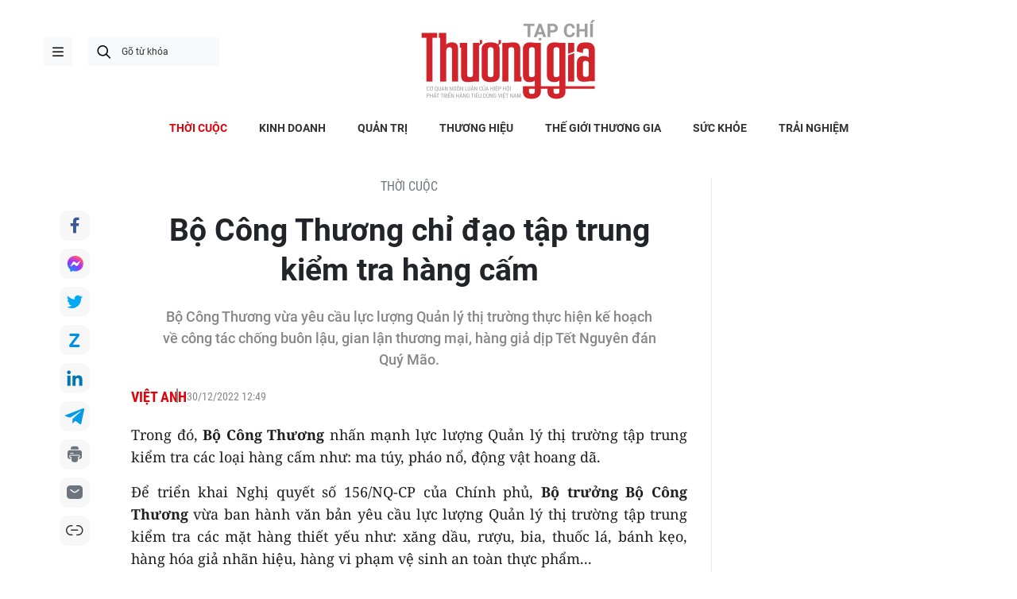

--- FILE ---
content_type: text/html;charset=utf-8
request_url: https://thuonggiaonline.vn/bo-cong-thuong-chi-dao-tap-trung-kiem-tra-hang-cam-post53734.html
body_size: 23900
content:
<!DOCTYPE html> <html lang="vi"> <head> <title>Bộ Công Thương chỉ đạo tập trung kiểm tra hàng cấm | Thương gia - Thông tin cập nhật, quan điểm độc lập</title> <meta name="description" content="Bộ Công Thương vừa yêu cầu lực lượng Quản lý thị trường thực hiện kế hoạch về công tác chống buôn lậu, gian lận thương mại, hàng giả dịp Tết Nguyên đán Quý Mão."/> <meta name="keywords" content="Bộ Công Thương chỉ đạo tập trung kiểm tra hàng cấm"/> <meta name="news_keywords" content="Bộ Công Thương chỉ đạo tập trung kiểm tra hàng cấm"/> <meta http-equiv="Content-Type" content="text/html; charset=utf-8" /> <meta http-equiv="X-UA-Compatible" content="IE=edge"/> <meta http-equiv="refresh" content="1800" /> <meta name="revisit-after" content="1 days" /> <meta name="viewport" content="width=device-width, initial-scale=1"> <meta http-equiv="content-language" content="vi" /> <meta name="format-detection" content="telephone=no"/> <meta name="format-detection" content="address=no"/> <meta name="apple-mobile-web-app-capable" content="yes"> <meta name="apple-mobile-web-app-status-bar-style" content="black"> <meta name="apple-mobile-web-app-title" content="Thương gia - Thông tin cập nhật, quan điểm độc lập"/> <meta name="referrer" content="no-referrer-when-downgrade"/> <link rel="shortcut icon" href="https://cdn.thuonggiaonline.vn/assets/web/styles/img/favicon.ico" type="image/x-icon" /> <link rel="preconnect" href="https://cdn.thuonggiaonline.vn"/> <link rel="dns-prefetch" href="https://cdn.thuonggiaonline.vn"/> <link rel="dns-prefetch" href="//www.google-analytics.com" /> <link rel="dns-prefetch" href="//www.googletagmanager.com" /> <link rel="dns-prefetch" href="//stc.za.zaloapp.com" /> <link rel="dns-prefetch" href="//fonts.googleapis.com" /> <script> var cmsConfig = { domainDesktop: 'https://thuonggiaonline.vn', domainMobile: 'https://thuonggiaonline.vn', domainApi: 'https://api.thuonggiaonline.vn', domainStatic: 'https://cdn.thuonggiaonline.vn', domainLog: 'https://log.thuonggiaonline.vn', googleAnalytics: 'G\-B3HYDPEZ9Y', siteId: 0, pageType: 1, objectId: 53734, adsZone: 2, allowAds: true, adsLazy: true, antiAdblock: false, }; if (window.location.protocol !== 'https:' && window.location.hostname.indexOf('thuonggiaonline.vn') !== -1) { window.location = 'https://' + window.location.hostname + window.location.pathname + window.location.hash; } var USER_AGENT=window.navigator&&(window.navigator.userAgent||window.navigator.vendor)||window.opera||"",IS_MOBILE=/Android|webOS|iPhone|iPod|BlackBerry|Windows Phone|IEMobile|Mobile Safari|Opera Mini/i.test(USER_AGENT);function setCookie(e,o,i){var n=new Date,i=(n.setTime(n.getTime()+24*i*60*60*1e3),"expires="+n.toUTCString());document.cookie=e+"="+o+"; "+i+";path=/;"}function getCookie(e){var o=document.cookie.indexOf(e+"="),i=o+e.length+1;return!o&&e!==document.cookie.substring(0,e.length)||-1===o?null:(-1===(e=document.cookie.indexOf(";",i))&&(e=document.cookie.length),unescape(document.cookie.substring(i,e)))}; </script> <script> if(USER_AGENT && USER_AGENT.indexOf("facebot") <= 0 && USER_AGENT.indexOf("facebookexternalhit") <= 0) { var query = ''; var hash = ''; if (window.location.search) query = window.location.search; if (window.location.hash) hash = window.location.hash; var canonicalUrl = 'https://thuonggiaonline.vn/bo-cong-thuong-chi-dao-tap-trung-kiem-tra-hang-cam-post53734.html' + query + hash ; var curUrl = decodeURIComponent(window.location.href); if(!location.port && canonicalUrl.startsWith("http") && curUrl != canonicalUrl){ window.location.replace(canonicalUrl); } } </script> <meta name="author" content="Thương gia - Thông tin cập nhật, quan điểm độc lập" /> <meta name="copyright" content="Copyright © 2025 by Thương gia - Thông tin cập nhật, quan điểm độc lập" /> <meta name="RATING" content="GENERAL" /> <meta name="GENERATOR" content="Thương gia - Thông tin cập nhật, quan điểm độc lập" /> <meta content="Thương gia - Thông tin cập nhật, quan điểm độc lập" itemprop="sourceOrganization" name="source"/> <meta content="news" itemprop="genre" name="medium"/> <meta name="robots" content="noarchive, max-image-preview:large, index, follow" /> <meta name="GOOGLEBOT" content="noarchive, max-image-preview:large, index, follow" /> <link rel="canonical" href="https://thuonggiaonline.vn/bo-cong-thuong-chi-dao-tap-trung-kiem-tra-hang-cam-post53734.html" /> <meta property="og:site_name" content="Thương gia - Thông tin cập nhật, quan điểm độc lập"/> <meta property="og:rich_attachment" content="true"/> <meta property="og:type" content="article"/> <meta property="og:url" content="https://thuonggiaonline.vn/bo-cong-thuong-chi-dao-tap-trung-kiem-tra-hang-cam-post53734.html"/> <meta property="og:image" content="https://cdn.thuonggiaonline.vn/images/9ab7e0d79d3cfb93360377d8dbf39426afb79564d2f86a52ed265971ef5bd1dcf7a1bcb22c3c79ad69d04777fdd4525a16c8a652d39a5daef2be9d69fe1e11df630490f7b0e06d5918111750e98bbc206e20bbaa496882b1c17283b3a7dabb29/bo-cong-thuong-chi-dao-tap-trung-kiem-tra-hang-cam.jpg"/> <meta property="og:image:width" content="1200"/> <meta property="og:image:height" content="630"/> <meta property="og:title" content="Bộ Công Thương chỉ đạo tập trung kiểm tra hàng cấm"/> <meta property="og:description" content="Bộ Công Thương vừa yêu cầu lực lượng Quản lý thị trường thực hiện kế hoạch về công tác chống buôn lậu, gian lận thương mại, hàng giả dịp Tết Nguyên đán Quý Mão."/> <meta name="twitter:card" value="summary"/> <meta name="twitter:url" content="https://thuonggiaonline.vn/bo-cong-thuong-chi-dao-tap-trung-kiem-tra-hang-cam-post53734.html"/> <meta name="twitter:title" content="Bộ Công Thương chỉ đạo tập trung kiểm tra hàng cấm"/> <meta name="twitter:description" content="Bộ Công Thương vừa yêu cầu lực lượng Quản lý thị trường thực hiện kế hoạch về công tác chống buôn lậu, gian lận thương mại, hàng giả dịp Tết Nguyên đán Quý Mão."/> <meta name="twitter:image" content="https://cdn.thuonggiaonline.vn/images/9ab7e0d79d3cfb93360377d8dbf39426afb79564d2f86a52ed265971ef5bd1dcf7a1bcb22c3c79ad69d04777fdd4525a16c8a652d39a5daef2be9d69fe1e11df630490f7b0e06d5918111750e98bbc206e20bbaa496882b1c17283b3a7dabb29/bo-cong-thuong-chi-dao-tap-trung-kiem-tra-hang-cam.jpg"/> <meta name="twitter:site" content="@Thương gia - Thông tin cập nhật, quan điểm độc lập"/> <meta name="twitter:creator" content="@Thương gia - Thông tin cập nhật, quan điểm độc lập"/> <meta property="article:publisher" content="https://www.facebook.com/thuonggiaonline/" /> <meta property="article:tag" content="bộ công thương"/> <meta property="article:section" content="THỜI CUỘC" /> <meta property="article:published_time" content="2022-12-30T19:49:24+0700"/> <meta property="article:modified_time" content="2022-12-30T12:49:24+0700"/> <link rel="amphtml" href="https://thuonggiaonline.vn/bo-cong-thuong-chi-dao-tap-trung-kiem-tra-hang-cam-post53734.amp" /> <script type="application/ld+json"> { "@context": "http://schema.org", "@type": "Organization", "name": "Thương gia - Thông tin cập nhật, quan điểm độc lập", "url": "https://thuonggiaonline.vn", "logo": "https://cdn.thuonggiaonline.vn/assets/web/styles/img/logo.png", "foundingDate": "2011", "founders": [ { "@type": "Person", "name": "Hiệp hội phát triển hàng tiêu dùng Việt Nam" } ], "address": [ { "@type": "PostalAddress", "streetAddress": "Số 14, Khu 249A Thụy Khuê, Phường Ngọc Hà, Hà Nội", "addressLocality": "Hà Nội City", "addressRegion": "Northeast", "postalCode": "100000", "addressCountry": "VNM" } ], "contactPoint": [ { "@type": "ContactPoint", "telephone": "+84-599-000-222", "contactType": "customer service" }, { "@type": "ContactPoint", "telephone": "+84-783-175-999", "contactType": "customer service" } ], "sameAs": [ "https://www.facebook.com/thuonggiaonline" ] } </script> <script type="application/ld+json"> { "@context" : "https://schema.org", "@type" : "WebSite", "name": "Thương gia - Thông tin cập nhật, quan điểm độc lập", "url": "https://thuonggiaonline.vn", "alternateName" : "Tạp chí Thương Gia, Cơ quan của Hiệp hội phát triển hàng tiêu dùng Việt Nam", "potentialAction": { "@type": "SearchAction", "target": { "@type": "EntryPoint", "urlTemplate": "https://thuonggiaonline.vn/search/?q={search_term_string}" }, "query-input": "required name=search_term_string" } } </script> <script type="application/ld+json"> { "@context":"http://schema.org", "@type":"BreadcrumbList", "itemListElement":[ { "@type":"ListItem", "position":1, "item":{ "@id":"https://thuonggiaonline.vn/thoi-cuoc/", "name":"THỜI CUỘC" } } ] } </script> <script type="application/ld+json"> { "@context": "http://schema.org", "@type": "NewsArticle", "mainEntityOfPage":{ "@type":"WebPage", "@id":"https://thuonggiaonline.vn/bo-cong-thuong-chi-dao-tap-trung-kiem-tra-hang-cam-post53734.html" }, "headline": "Bộ Công Thương chỉ đạo tập trung kiểm tra hàng cấm", "description": "Bộ Công Thương vừa yêu cầu lực lượng Quản lý thị trường thực hiện kế hoạch về công tác chống buôn lậu, gian lận thương mại, hàng giả dịp Tết Nguyên đán Quý Mão.", "image": { "@type": "ImageObject", "url": "https://cdn.thuonggiaonline.vn/images/9ab7e0d79d3cfb93360377d8dbf39426afb79564d2f86a52ed265971ef5bd1dcf7a1bcb22c3c79ad69d04777fdd4525a16c8a652d39a5daef2be9d69fe1e11df630490f7b0e06d5918111750e98bbc206e20bbaa496882b1c17283b3a7dabb29/bo-cong-thuong-chi-dao-tap-trung-kiem-tra-hang-cam.jpg", "width" : 1200, "height" : 675 }, "datePublished": "2022-12-30T19:49:24+0700", "dateModified": "2022-12-30T12:49:24+0700", "author": { "@type": "Person", "name": "Việt Anh" }, "publisher": { "@type": "Organization", "name": "Thương gia - Thông tin cập nhật, quan điểm độc lập", "logo": { "@type": "ImageObject", "url": "https://cdn.thuonggiaonline.vn/assets/web/styles/img/logo.png" } } } </script> <link rel="preload" href="https://cdn.thuonggiaonline.vn/assets/web/styles/css/main.min-1.0.15.css" as="style"> <link rel="preload" href="https://cdn.thuonggiaonline.vn/assets/web/js/main.min-1.0.20.js" as="script"> <link rel="preload" href="https://cdn.thuonggiaonline.vn/assets/web/js/detail.min-1.0.11.js" as="script"> <link rel="preload" href="https://common.mcms.one/assets/styles/css/thuonggia-1.0.5.css" as="style"> <link rel="stylesheet" href="https://common.mcms.one/assets/styles/css/thuonggia-1.0.5.css"> <link id="cms-style" rel="stylesheet" href="https://cdn.thuonggiaonline.vn/assets/web/styles/css/main.min-1.0.15.css"> <script type="text/javascript"> var _metaOgUrl = 'https://thuonggiaonline.vn/bo-cong-thuong-chi-dao-tap-trung-kiem-tra-hang-cam-post53734.html'; var page_title = document.title; var tracked_url = window.location.pathname + window.location.search + window.location.hash; var cate_path = 'thoi-cuoc'; if (cate_path.length > 0) { tracked_url = "/" + cate_path + tracked_url; } </script> <script async="" src="https://www.googletagmanager.com/gtag/js?id=G-B3HYDPEZ9Y"></script> <script> window.dataLayer = window.dataLayer || []; function gtag(){dataLayer.push(arguments);} gtag('js', new Date()); gtag('config', 'G-B3HYDPEZ9Y', {page_path: tracked_url}); </script> <script>window.dataLayer = window.dataLayer || [];dataLayer.push({'pageCategory': '/thoi\-cuoc'});</script> <script> window.dataLayer = window.dataLayer || []; dataLayer.push({ 'event': 'Pageview', 'articleId': '53734', 'articleTitle': 'Bộ Công Thương chỉ đạo tập trung kiểm tra hàng cấm', 'articleCategory': 'THỜI CUỘC', 'articleAlowAds': true, 'articleAuthor': 'Việt Anh', 'articleType': 'normal', 'articleTags': 'bộ công thương', 'articlePublishDate': '2022-12-30T19:49:24+0700', 'articleThumbnail': 'https://cdn.thuonggiaonline.vn/images/9ab7e0d79d3cfb93360377d8dbf39426afb79564d2f86a52ed265971ef5bd1dcf7a1bcb22c3c79ad69d04777fdd4525a16c8a652d39a5daef2be9d69fe1e11df630490f7b0e06d5918111750e98bbc206e20bbaa496882b1c17283b3a7dabb29/bo-cong-thuong-chi-dao-tap-trung-kiem-tra-hang-cam.jpg', 'articleShortUrl': 'https://thuonggiaonline.vn/bo-cong-thuong-chi-dao-tap-trung-kiem-tra-hang-cam-post53734.html', 'articleFullUrl': 'https://thuonggiaonline.vn/bo-cong-thuong-chi-dao-tap-trung-kiem-tra-hang-cam-post53734.html', }); </script> <script> window.dataLayer = window.dataLayer || []; dataLayer.push({'articleAuthor': 'Việt Anh', 'articleAuthorID': '167'}); </script> <script type='text/javascript'> gtag('event', 'article_page',{ 'articleId': '53734', 'articleTitle': 'Bộ Công Thương chỉ đạo tập trung kiểm tra hàng cấm', 'articleCategory': 'THỜI CUỘC', 'articleAlowAds': true, 'articleAuthor': 'Việt Anh', 'articleType': 'normal', 'articleTags': 'bộ công thương', 'articlePublishDate': '2022-12-30T19:49:24+0700', 'articleThumbnail': 'https://cdn.thuonggiaonline.vn/images/9ab7e0d79d3cfb93360377d8dbf39426afb79564d2f86a52ed265971ef5bd1dcf7a1bcb22c3c79ad69d04777fdd4525a16c8a652d39a5daef2be9d69fe1e11df630490f7b0e06d5918111750e98bbc206e20bbaa496882b1c17283b3a7dabb29/bo-cong-thuong-chi-dao-tap-trung-kiem-tra-hang-cam.jpg', 'articleShortUrl': 'https://thuonggiaonline.vn/bo-cong-thuong-chi-dao-tap-trung-kiem-tra-hang-cam-post53734.html', 'articleFullUrl': 'https://thuonggiaonline.vn/bo-cong-thuong-chi-dao-tap-trung-kiem-tra-hang-cam-post53734.html', }); </script> <script async src="https://sp.zalo.me/plugins/sdk.js"></script> </head> <body class="detail-page normal"> <header class="site-header"> <div class="container"> <div class="content-header"> <a href="" class="ic-menu">menu</a> <div class="wrap-search"> <i class="ic-search btn_search"></i> <input type="text" class="txtsearch" placeholder="Gõ từ khóa"> </div> <a class="logo" href="/" title="Thương gia - Thông tin cập nhật, quan điểm độc lập">Thương gia - Thông tin cập nhật, quan điểm độc lập</a> </div> </div> <div class="navigation sticky"> <ul class="menu"> <li> <a href="/" class="ic-home" title="Trang chủ">Trang chủ</a> </li> <li> <a class="active" href="https://thuonggiaonline.vn/thoi-cuoc/" title="THỜI CUỘC">THỜI CUỘC</a> </li> <li> <a class="" href="https://thuonggiaonline.vn/kinh-doanh/" title="KINH DOANH">KINH DOANH</a> <ul class="sub-menu"> <li> <a href="https://thuonggiaonline.vn/kinh-doanh/ngan-hang/" title="Ngân hàng">Ngân hàng</a> </li> <li> <a href="https://thuonggiaonline.vn/kinh-doanh/chung-khoan/" title="Chứng khoán">Chứng khoán</a> </li> <li> <a href="https://thuonggiaonline.vn/kinh-doanh/khoi-nghiep/" title="Đầu tư">Đầu tư</a> </li> <li> <a href="https://thuonggiaonline.vn/kinh-doanh/bat-dong-san/" title="Nhà đất">Nhà đất</a> </li> <li> <a href="https://thuonggiaonline.vn/kinh-doanh/thi-truong/" title="Thị trường">Thị trường</a> </li> <li> <a href="https://thuonggiaonline.vn/kinh-doanh/cong-nghe/" title="Công nghệ">Công nghệ</a> </li> <li> <a href="https://thuonggiaonline.vn/kinh-doanh/xe-plus/" title="Xe plus">Xe plus</a> </li> </ul> </li> <li> <a class="" href="https://thuonggiaonline.vn/quan-tri/" title="QUẢN TRỊ">QUẢN TRỊ</a> </li> <li> <a class="" href="https://thuonggiaonline.vn/thuong-hieu/" title="THƯƠNG HIỆU">THƯƠNG HIỆU</a> </li> <li> <a class="" href="https://thuonggiaonline.vn/the-gioi-thuong-gia/" title="THẾ GIỚI THƯƠNG GIA">THẾ GIỚI THƯƠNG GIA</a> <ul class="sub-menu"> <li> <a href="https://thuonggiaonline.vn/the-gioi-thuong-gia/guong-mat-noi-bat/" title="Gương mặt nổi bật">Gương mặt nổi bật</a> </li> <li> <a href="https://thuonggiaonline.vn/the-gioi-thuong-gia/quoc-te/" title="Quốc tế">Quốc tế</a> </li> </ul> </li> <li> <a class="" href="https://thuonggiaonline.vn/suc-khoe/" title="SỨC KHỎE">SỨC KHỎE</a> </li> <li> <a class="" href="https://thuonggiaonline.vn/trai-nghiem/" title="TRẢI NGHIỆM">TRẢI NGHIỆM</a> <ul class="sub-menu"> <li> <a href="https://thuonggiaonline.vn/trai-nghiem/du-lich/" title="Du lịch">Du lịch</a> </li> <li> <a href="https://thuonggiaonline.vn/trai-nghiem/thoi-trang/" title="Thời trang">Thời trang</a> </li> <li> <a href="https://thuonggiaonline.vn/trai-nghiem/doi-song/" title="Đời sống">Đời sống</a> </li> </ul> </li> </ul> </div> </header> <ul class="mega-menu"> <li class="close"> <i class="ic-close"></i> </li> <li> <a href="/" title="Trang chủ">Trang chủ</a> </li> <li> <a class="active" href="https://thuonggiaonline.vn/thoi-cuoc/" title="THỜI CUỘC">THỜI CUỘC</a> </li> <li> <a class="" href="https://thuonggiaonline.vn/kinh-doanh/" title="KINH DOANH">KINH DOANH</a> <i class="ic-down"></i> <ul class="sub-menu"> <li> <a href="https://thuonggiaonline.vn/kinh-doanh/xe-plus/" title="Xe plus">Xe plus</a> </li> <li> <a href="https://thuonggiaonline.vn/kinh-doanh/cong-nghe/" title="Công nghệ">Công nghệ</a> </li> <li> <a href="https://thuonggiaonline.vn/kinh-doanh/ngan-hang/" title="Ngân hàng">Ngân hàng</a> </li> <li> <a href="https://thuonggiaonline.vn/kinh-doanh/thi-truong/" title="Thị trường">Thị trường</a> </li> <li> <a href="https://thuonggiaonline.vn/kinh-doanh/bat-dong-san/" title="Nhà đất">Nhà đất</a> </li> <li> <a href="https://thuonggiaonline.vn/kinh-doanh/chung-khoan/" title="Chứng khoán">Chứng khoán</a> </li> <li> <a href="https://thuonggiaonline.vn/kinh-doanh/khoi-nghiep/" title="Đầu tư">Đầu tư</a> </li> </ul> </li> <li> <a class="" href="https://thuonggiaonline.vn/quan-tri/" title="QUẢN TRỊ">QUẢN TRỊ</a> </li> <li> <a class="" href="https://thuonggiaonline.vn/thuong-hieu/" title="THƯƠNG HIỆU">THƯƠNG HIỆU</a> </li> <li> <a class="" href="https://thuonggiaonline.vn/the-gioi-thuong-gia/" title="THẾ GIỚI THƯƠNG GIA">THẾ GIỚI THƯƠNG GIA</a> <i class="ic-down"></i> <ul class="sub-menu"> <li> <a href="https://thuonggiaonline.vn/the-gioi-thuong-gia/guong-mat-noi-bat/" title="Gương mặt nổi bật">Gương mặt nổi bật</a> </li> <li> <a href="https://thuonggiaonline.vn/the-gioi-thuong-gia/quoc-te/" title="Quốc tế">Quốc tế</a> </li> </ul> </li> <li> <a class="" href="https://thuonggiaonline.vn/trai-nghiem/" title="TRẢI NGHIỆM">TRẢI NGHIỆM</a> <i class="ic-down"></i> <ul class="sub-menu"> <li> <a href="https://thuonggiaonline.vn/trai-nghiem/du-lich/" title="Du lịch">Du lịch</a> </li> <li> <a href="https://thuonggiaonline.vn/trai-nghiem/thoi-trang/" title="Thời trang">Thời trang</a> </li> </ul> </li> <li> <a class="" href="https://thuonggiaonline.vn/suc-khoe/" title="SỨC KHỎE">SỨC KHỎE</a> </li> <li> <a class="" href="https://thuonggiaonline.vn/multimedia/" title="Multimedia">Multimedia</a> <i class="ic-down"></i> <ul class="sub-menu"> <li> <a href="https://thuonggiaonline.vn/infographic/" title="Infographic">Infographic</a> </li> <li> <a href="https://thuonggiaonline.vn/video/" title="Video">Video</a> </li> <li> <a href="https://thuonggiaonline.vn/emagazine/" title="Emagazine">Emagazine</a> </li> </ul> </li> <li> <a class="" href="https://thuonggiaonline.vn/epaper/" title="Epaper">Epaper</a> </li> </ul> <div class="backdrop-menu"></div> <div class="site-body"> <div class="container article"> <div id="adsWeb_AdsTop" class="banner " data-platform="1" data-position="Web_AdsTop" style="display:none"> </div> <div class="col col-article"> <div class="main-col content-col"> <div class="breadcrumbs-detail"> <h2 class="main"> <a href="https://thuonggiaonline.vn/thoi-cuoc/" title="THỜI CUỘC">THỜI CUỘC</a> </h2> </div> <div class="social sticky"> <a href="javascript:void(0);" class="facebook" data-rel="facebook" title="Chia sẻ qua Facebook">Chia sẻ qua Facebook</a> <a href="javascript:void(0);" class="mess" data-rel="messenger" title="Chia sẻ qua Messenger">Chia sẻ qua Messenger</a> <a href="javascript:void(0);" class="twitter" data-rel="twitter" data-href="https://thuonggiaonline.vn/bo-cong-thuong-chi-dao-tap-trung-kiem-tra-hang-cam-post53734.html" title="Chia sẻ qua Twitter">Chia sẻ qua Twitter</a> <a href="javascript:void(0);" class="zalo zalo-share-button" data-href="https://thuonggiaonline.vn/bo-cong-thuong-chi-dao-tap-trung-kiem-tra-hang-cam-post53734.html" data-oaid="3653021676314237043" data-layout="1" data-color="blue" data-customize="true">Chia sẻ qua Zalo</a> <a href="javascript:void(0);" class="linkedIn" data-rel="linkedin" title="Chia sẻ qua LinkedIn">Chia sẻ qua LinkedIn</a> <a href="javascript:void(0);" class="telegram" data-rel="telegram" title="Chia sẻ qua Telegram">Chia sẻ qua Telegram</a> <a href="javascript:void(0);" class="print sendprint" title="In bài viết">In bài viết</a> <a href="javascript:void(0);" class="mail sendmail" title="Chia sẻ qua Email">Chia sẻ qua Email</a> <a href="javascript:void(0);" class="link" data-rel="copy" title="Copy link bài viết">Copy link bài viết</a> </div> <h1 class="article__title cms-title "> Bộ Công Thương chỉ đạo tập trung kiểm tra hàng cấm </h1> <div class="article__sapo cms-desc"> Bộ Công Thương vừa yêu cầu lực lượng Quản lý thị trường thực hiện kế hoạch về công tác chống buôn lậu, gian lận thương mại, hàng giả dịp Tết Nguyên đán Quý Mão. </div> <div id="adsWeb_AdsArticleAfterSapo" class="banner " data-platform="1" data-position="Web_AdsArticleAfterSapo" style="display:none"> </div> <div class="article__meta"> <span class="author cms-author"> Việt Anh </span> <time class="time" datetime="2022-12-30T19:49:24+0700" data-time="1672404564" data-friendly="false">30/12/2022 19:49</time> <meta class="cms-date" itemprop="datePublished" content="2022-12-30T19:49:24+0700"> </div> <div class="article__body zce-content-body cms-body" itemprop="articleBody"> <style>.t1 { text-align: justify; }</style>
<p class="t1">Trong đó, <strong>Bộ Công Thương</strong> nhấn mạnh lực lượng Quản lý thị trường tập trung kiểm tra các loại hàng cấm như: ma túy, pháo nổ, động vật hoang dã.</p>
<p class="t1">Để triển khai Nghị quyết số 156/NQ-CP của Chính phủ, <strong>Bộ trưởng Bộ Công Thương</strong> vừa ban hành văn bản yêu cầu lực lượng Quản lý thị trường tập trung kiểm tra các mặt hàng thiết yếu như: xăng dầu, rượu, bia, thuốc lá, bánh kẹo, hàng hóa giả nhãn hiệu, hàng vi phạm vệ sinh an toàn thực phẩm...</p>
<blockquote class="quote cms-quote"> <p class="t1"><em>Đặc biệt, Bộ trưởng Bộ Công Thương nhấn mạnh cần tập trung kiểm tra các loại hàng cấm như đã nêu ở trên.</em></p>
</blockquote>
<p class="t1">Song song đó, phải xử lý nghiêm các đối tượng có <strong>hành vi buôn lậu</strong>, hàng giả, đầu cơ, tích trữ, <a title="Buôn bán hàng cấm, nhiều đối tượng bị Công an Thanh Hóa bắt giữ" href="/buon-ban-hang-cam-nhieu-doi-tuong-bi-cong-an-thanh-hoa-bat-giu-53703.htm" rel="nofollow" target="_blank">găm hàng</a>.</p>
<div class="ads_middle"> <div id="adsWeb_AdsArticleMiddle" class="banner fyi" data-platform="1" data-position="Web_AdsArticleMiddle"> </div>
</div>
<figure class="image align-center"> <img src="[data-uri]" alt="Bộ Công Thương chỉ đạo tập trung kiểm tra hàng cấm" mwidth="738" mheight="600" class="lazyload cms-photo" data-large-src="https://cdn.thuonggiaonline.vn/images/ef9e964543d6e3b48970dec82aaff9b4cba554a13f5b75eaf1c5a6b1818d73043cddf7c805ca06373063282f63d243e1e3f9d5b7a36d741f6de358c728879402c99f774d94476c8530a9bcf5aea370f3a0e998336644450084eb6419190162ca/bo-cong-thuong-chi-dao-tap-trung-kiem-tra-hang-cam.jpg" data-src="https://cdn.thuonggiaonline.vn/images/2ec8c8e824bf18657f0e0733b47f323ca6c882d14982b3adbfda09702deadc265fc39ebaaf138ad40ba7bcee3205b8e2095a8b607ee9f3bac9c735441b8486ebbe9ee065b61bf40fcb57edad3d0d28bd/bo-cong-thuong-chi-dao-tap-trung-kiem-tra-hang-cam.jpg" title="Bộ Công Thương chỉ đạo tập trung kiểm tra hàng cấm ảnh 1"> <figcaption> <em><strong>Bộ Công Thương</strong> </em>chỉ đạo tập trung kiểm tra hàng cấm </figcaption>
</figure>
<p class="t1">Tại văn bản, Bộ trưởng Bộ Công Thương yêu cầu các Vụ, Cục chức năng thuộc Bộ tiếp tục phát triển mạnh thị trường nội địa. Theo dõi sát diễn biến cung cầu thị trường, giá cả, chủ động triển khai chương trình <strong>bình ổn thị trường</strong>, giá cả, nhất là trong những tháng cuối năm 2022 và dịp Tết Nguyên đán Quý Mão năm 2023 để giữ ổn định thị trường, giá cả.</p>
<div class="ads_middle"> <div id="adsWeb_AdsArticleMiddle1" class="banner fyi" data-platform="1" data-position="Web_AdsArticleMiddle1"> </div>
</div>
<p class="t1">Thực hiện đồng bộ, hiệu quả các giải pháp bảo đảm <em>nguồn cung xăng dầu</em> cho thị trường trong nước trong mọi tình huống theo quy định; tuyệt đối không để thiếu hụt, đứt gãy nguồn cung xăng dầu&nbsp; dịp <strong>Tết Nguyên đán Quý Mão</strong> năm 2023.</p>
<p class="t1">Trong một diễn biến liên quan, để kiểm soát việc vận chuyển hàng cấm, hàng hóa nhập lậu, gian lận thương mại, mới đây Cục trưởng <strong>Cục Quản lý thị trường TP. Hà Nội</strong> ký ban hành kế hoạch số 16/KH-QLTTHN ngày 31/10/2022 về triển khai công tác kiểm tra, kiểm soát thị trường các tháng cuối năm 2022, dịp Tết Dương lịch; trước, trong và sau Tết Nguyên đán Qúy Mão năm 2023.</p>
<p class="t1">Theo kế hoạch, lực lượng chức năng của thành phố sẽ tập trung kiểm tra, kiểm soát, xử lý có trọng tâm, trọng điểm các đối tượng kinh doanh, hoạt động có tổ chức tập kết, <strong>vận chuyển hàng cấm</strong>, <em>hàng hóa nhập lậu</em>, gian lận thương mại, chú trọng đấu tranh các mặt hàng thuốc lá nhập lậu (bao gồm xì gà, thuốc lá điện tử), pháo nổ, đồ chơi ảnh hưởng tới sức khỏe và nhân cách trẻ em; thịt và các sản phẩm chế biến từ thịt gia súc <strong>gia cầm nhập lậu</strong>; quần áo thời trang may sẵn, vải; hàng điện tử điện lạnh, đồ điện gia dụng; thực phẩm bánh kẹo rượu, bia, nước giải khát nhập lậu, xăng dầu, thuốc tân dược, thực phẩm chức năng, mỹ phẩm...</p> <div id="adsWeb_AdsArticleAfterBody" class="banner " data-platform="1" data-position="Web_AdsArticleAfterBody" style="display:none"> </div> </div> <div class="article__tag"> <h3 class="box-heading"> <span class="title">từ khóa :</span> </h3> <div class="box-content"> <a href="https://thuonggiaonline.vn/tu-khoa/bo-cong-thuong-tag178.html" title="bộ công thương">#bộ công thương</a> </div> </div> <div id="adsWeb_AdsArticleAfterTag" class="banner " data-platform="1" data-position="Web_AdsArticleAfterTag" style="display:none"> </div> <div class="timeline"> <h3 class="box-heading"> <span class="title">Xem thêm</span> </h3> <div class="box-content" data-source="related-news"> <article class="story" data-id="51076"> <figure class="story__thumb"> <a class="cms-link" href="https://thuonggiaonline.vn/khoi-to-hinh-su-mot-chu-ho-kinh-doanh-vi-hanh-vi-tang-tru-hang-cam-post51076.html" title="Khởi tố hình sự một chủ hộ kinh doanh vì hành vi tàng trữ hàng cấm"> <img class="lazyload" src="[data-uri]" data-src="https://cdn.thuonggiaonline.vn/images/[base64]/chu-ho-kinh-doanh-o-vinh-long-bi-khoi-to-ve-hanh-vi-tang-tru-hang-cam-la-thuoc-la-dieu-nhap-lau.jpg" data-srcset="https://cdn.thuonggiaonline.vn/images/[base64]/chu-ho-kinh-doanh-o-vinh-long-bi-khoi-to-ve-hanh-vi-tang-tru-hang-cam-la-thuoc-la-dieu-nhap-lau.jpg 1x, https://cdn.thuonggiaonline.vn/images/[base64]/chu-ho-kinh-doanh-o-vinh-long-bi-khoi-to-ve-hanh-vi-tang-tru-hang-cam-la-thuoc-la-dieu-nhap-lau.jpg 2x" alt="Khởi tố hình sự một chủ hộ kinh doanh vì hành vi tàng trữ hàng cấm"> <noscript><img src="https://cdn.thuonggiaonline.vn/images/[base64]/chu-ho-kinh-doanh-o-vinh-long-bi-khoi-to-ve-hanh-vi-tang-tru-hang-cam-la-thuoc-la-dieu-nhap-lau.jpg" srcset="https://cdn.thuonggiaonline.vn/images/[base64]/chu-ho-kinh-doanh-o-vinh-long-bi-khoi-to-ve-hanh-vi-tang-tru-hang-cam-la-thuoc-la-dieu-nhap-lau.jpg 1x, https://cdn.thuonggiaonline.vn/images/[base64]/chu-ho-kinh-doanh-o-vinh-long-bi-khoi-to-ve-hanh-vi-tang-tru-hang-cam-la-thuoc-la-dieu-nhap-lau.jpg 2x" alt="Khởi tố hình sự một chủ hộ kinh doanh vì hành vi tàng trữ hàng cấm" class="image-fallback"></noscript> </a> </figure> <h2 class="story__heading" data-tracking="51076"> <a class="cms-link" href="https://thuonggiaonline.vn/khoi-to-hinh-su-mot-chu-ho-kinh-doanh-vi-hanh-vi-tang-tru-hang-cam-post51076.html" title="Khởi tố hình sự một chủ hộ kinh doanh vì hành vi tàng trữ hàng cấm"> Khởi tố hình sự một chủ hộ kinh doanh vì hành vi tàng trữ hàng cấm </a> </h2> <div class="story__meta"> <p class="title-meta"> Việt Anh </p> </div> <div class="story__summary story__shorten"> Cơ quan Cảnh sát điều tra Công an Thị xã Bình Minh vừa ra Quyết định khởi tố vụ án hình sự, khởi tố bị can đối với một chủ hộ kinh doanh vì hành vi tàng trữ hàng cấm - là thuốc lá điếu nhập lậu. </div> </article> <article class="story" data-id="51494"> <figure class="story__thumb"> <a class="cms-link" href="https://thuonggiaonline.vn/buon-ban-van-chuyen-hang-cam-6-doi-tuong-o-an-giang-bi-khoi-to-bat-tam-giam-post51494.html" title="Buôn bán, vận chuyển hàng cấm 6 đối tượng ở An Giang bị khởi tố, bắt tạm giam"> <img class="lazyload" src="[data-uri]" data-src="https://cdn.thuonggiaonline.vn/images/95be8892d8f9d1b262931a3dcba2eda21f1e18313f9a896cfa23f11117d26513357ca5351823b5e7989f755a659f25ad520f0b5c1bb66633024b5e053632561f82483a3d85cac1fb103efeb555e8dd7f/B6FD4048A63A07277711544E16B238D9.jpg" data-srcset="https://cdn.thuonggiaonline.vn/images/95be8892d8f9d1b262931a3dcba2eda21f1e18313f9a896cfa23f11117d26513357ca5351823b5e7989f755a659f25ad520f0b5c1bb66633024b5e053632561f82483a3d85cac1fb103efeb555e8dd7f/B6FD4048A63A07277711544E16B238D9.jpg 1x, https://cdn.thuonggiaonline.vn/images/1aff4d89343debbd018d12f9616b87601f1e18313f9a896cfa23f11117d26513357ca5351823b5e7989f755a659f25ad520f0b5c1bb66633024b5e053632561f82483a3d85cac1fb103efeb555e8dd7f/B6FD4048A63A07277711544E16B238D9.jpg 2x" alt="Buôn bán, vận chuyển hàng cấm 6 đối tượng ở An Giang bị khởi tố, bắt tạm giam"> <noscript><img src="https://cdn.thuonggiaonline.vn/images/95be8892d8f9d1b262931a3dcba2eda21f1e18313f9a896cfa23f11117d26513357ca5351823b5e7989f755a659f25ad520f0b5c1bb66633024b5e053632561f82483a3d85cac1fb103efeb555e8dd7f/B6FD4048A63A07277711544E16B238D9.jpg" srcset="https://cdn.thuonggiaonline.vn/images/95be8892d8f9d1b262931a3dcba2eda21f1e18313f9a896cfa23f11117d26513357ca5351823b5e7989f755a659f25ad520f0b5c1bb66633024b5e053632561f82483a3d85cac1fb103efeb555e8dd7f/B6FD4048A63A07277711544E16B238D9.jpg 1x, https://cdn.thuonggiaonline.vn/images/1aff4d89343debbd018d12f9616b87601f1e18313f9a896cfa23f11117d26513357ca5351823b5e7989f755a659f25ad520f0b5c1bb66633024b5e053632561f82483a3d85cac1fb103efeb555e8dd7f/B6FD4048A63A07277711544E16B238D9.jpg 2x" alt="Buôn bán, vận chuyển hàng cấm 6 đối tượng ở An Giang bị khởi tố, bắt tạm giam" class="image-fallback"></noscript> </a> </figure> <h2 class="story__heading" data-tracking="51494"> <a class="cms-link" href="https://thuonggiaonline.vn/buon-ban-van-chuyen-hang-cam-6-doi-tuong-o-an-giang-bi-khoi-to-bat-tam-giam-post51494.html" title="Buôn bán, vận chuyển hàng cấm 6 đối tượng ở An Giang bị khởi tố, bắt tạm giam"> Buôn bán, vận chuyển hàng cấm 6 đối tượng ở An Giang bị khởi tố, bắt tạm giam </a> </h2> <div class="story__meta"> <p class="title-meta"> Việt Anh </p> </div> <div class="story__summary story__shorten"> Cơ quan Cảnh sát điều tra - Công an Thành phố Châu Đốc, tỉnh An Giang vừa ra quyết định khởi tố vụ án, khởi tố bị can và thực hiện lệnh bắt tạm giam 6 đối tượng về tội “Buôn bán và vận chuyển hàng cấm”. </div> </article> <article class="story" data-id="51747"> <figure class="story__thumb"> <a class="cms-link" href="https://thuonggiaonline.vn/bo-doi-bien-phong-quang-tri-bat-1-xe-tai-van-chuyen-hang-cam-post51747.html" title="Bộ đội Biên phòng Quảng Trị bắt 1 xe tải vận chuyển hàng cấm"> <img class="lazyload" src="[data-uri]" data-src="https://cdn.thuonggiaonline.vn/images/95be8892d8f9d1b262931a3dcba2eda25ab32bba9d0540b7dfdcccd8e9309fe3cb4f3ad4d6196b6fb59d800e181110d9619009d40183318dee3f6848f3522950704543ccc5a6f90d5970b2718e1877aa70af87d3d8e8995e732d66ebcb3204c7/bo-doi-bien-phong-quang-tri-bat-1-xe-tai-van-chuyen-hang-cam.jpg" data-srcset="https://cdn.thuonggiaonline.vn/images/95be8892d8f9d1b262931a3dcba2eda25ab32bba9d0540b7dfdcccd8e9309fe3cb4f3ad4d6196b6fb59d800e181110d9619009d40183318dee3f6848f3522950704543ccc5a6f90d5970b2718e1877aa70af87d3d8e8995e732d66ebcb3204c7/bo-doi-bien-phong-quang-tri-bat-1-xe-tai-van-chuyen-hang-cam.jpg 1x, https://cdn.thuonggiaonline.vn/images/1aff4d89343debbd018d12f9616b87605ab32bba9d0540b7dfdcccd8e9309fe3cb4f3ad4d6196b6fb59d800e181110d9619009d40183318dee3f6848f3522950704543ccc5a6f90d5970b2718e1877aa70af87d3d8e8995e732d66ebcb3204c7/bo-doi-bien-phong-quang-tri-bat-1-xe-tai-van-chuyen-hang-cam.jpg 2x" alt="Bộ đội Biên phòng Quảng Trị bắt 1 xe tải vận chuyển hàng cấm"> <noscript><img src="https://cdn.thuonggiaonline.vn/images/95be8892d8f9d1b262931a3dcba2eda25ab32bba9d0540b7dfdcccd8e9309fe3cb4f3ad4d6196b6fb59d800e181110d9619009d40183318dee3f6848f3522950704543ccc5a6f90d5970b2718e1877aa70af87d3d8e8995e732d66ebcb3204c7/bo-doi-bien-phong-quang-tri-bat-1-xe-tai-van-chuyen-hang-cam.jpg" srcset="https://cdn.thuonggiaonline.vn/images/95be8892d8f9d1b262931a3dcba2eda25ab32bba9d0540b7dfdcccd8e9309fe3cb4f3ad4d6196b6fb59d800e181110d9619009d40183318dee3f6848f3522950704543ccc5a6f90d5970b2718e1877aa70af87d3d8e8995e732d66ebcb3204c7/bo-doi-bien-phong-quang-tri-bat-1-xe-tai-van-chuyen-hang-cam.jpg 1x, https://cdn.thuonggiaonline.vn/images/1aff4d89343debbd018d12f9616b87605ab32bba9d0540b7dfdcccd8e9309fe3cb4f3ad4d6196b6fb59d800e181110d9619009d40183318dee3f6848f3522950704543ccc5a6f90d5970b2718e1877aa70af87d3d8e8995e732d66ebcb3204c7/bo-doi-bien-phong-quang-tri-bat-1-xe-tai-van-chuyen-hang-cam.jpg 2x" alt="Bộ đội Biên phòng Quảng Trị bắt 1 xe tải vận chuyển hàng cấm" class="image-fallback"></noscript> </a> </figure> <h2 class="story__heading" data-tracking="51747"> <a class="cms-link" href="https://thuonggiaonline.vn/bo-doi-bien-phong-quang-tri-bat-1-xe-tai-van-chuyen-hang-cam-post51747.html" title="Bộ đội Biên phòng Quảng Trị bắt 1 xe tải vận chuyển hàng cấm"> Bộ đội Biên phòng Quảng Trị bắt 1 xe tải vận chuyển hàng cấm </a> </h2> <div class="story__meta"> <p class="title-meta"> Việt Anh </p> </div> <div class="story__summary story__shorten"> Một xe tải vận chuyển hàng cấm gồm: khoảng 3.000 bao thuốc lá điếu, 3.000 kg đường cát, 250 kg mỳ chính có xuất xứ nước ngoài vừa bị bắt giữ tại Quảng Trị. </div> </article> <article class="story" data-id="52267"> <figure class="story__thumb"> <a class="cms-link" href="https://thuonggiaonline.vn/tap-trung-dau-tranh-voi-toi-pham-buon-lau-gian-lan-thuong-mai-hang-gia-hang-cam-post52267.html" title="Tập trung đấu tranh với tội phạm buôn lậu, gian lận thương mại, hàng giả, hàng cấm"> <img class="lazyload" src="[data-uri]" data-src="https://cdn.thuonggiaonline.vn/images/[base64]/nganh-cong-an-se-tap-trung-dau-tranh-voi-toi-pham-buon-lau-gian-lan-thuong-mai-hang-gia-hang-cam.jpg" data-srcset="https://cdn.thuonggiaonline.vn/images/[base64]/nganh-cong-an-se-tap-trung-dau-tranh-voi-toi-pham-buon-lau-gian-lan-thuong-mai-hang-gia-hang-cam.jpg 1x, https://cdn.thuonggiaonline.vn/images/[base64]/nganh-cong-an-se-tap-trung-dau-tranh-voi-toi-pham-buon-lau-gian-lan-thuong-mai-hang-gia-hang-cam.jpg 2x" alt="Tập trung đấu tranh với tội phạm buôn lậu, gian lận thương mại, hàng giả, hàng cấm"> <noscript><img src="https://cdn.thuonggiaonline.vn/images/[base64]/nganh-cong-an-se-tap-trung-dau-tranh-voi-toi-pham-buon-lau-gian-lan-thuong-mai-hang-gia-hang-cam.jpg" srcset="https://cdn.thuonggiaonline.vn/images/[base64]/nganh-cong-an-se-tap-trung-dau-tranh-voi-toi-pham-buon-lau-gian-lan-thuong-mai-hang-gia-hang-cam.jpg 1x, https://cdn.thuonggiaonline.vn/images/[base64]/nganh-cong-an-se-tap-trung-dau-tranh-voi-toi-pham-buon-lau-gian-lan-thuong-mai-hang-gia-hang-cam.jpg 2x" alt="Tập trung đấu tranh với tội phạm buôn lậu, gian lận thương mại, hàng giả, hàng cấm" class="image-fallback"></noscript> </a> </figure> <h2 class="story__heading" data-tracking="52267"> <a class="cms-link" href="https://thuonggiaonline.vn/tap-trung-dau-tranh-voi-toi-pham-buon-lau-gian-lan-thuong-mai-hang-gia-hang-cam-post52267.html" title="Tập trung đấu tranh với tội phạm buôn lậu, gian lận thương mại, hàng giả, hàng cấm"> Tập trung đấu tranh với tội phạm buôn lậu, gian lận thương mại, hàng giả, hàng cấm </a> </h2> <div class="story__meta"> <p class="title-meta"> Việt Anh </p> </div> <div class="story__summary story__shorten"> Bộ Công an vừa có chỉ đạo các đơn vị về mở đợt cao điểm tấn công, trấn áp tội phạm buôn lậu, gian lận thương mại, hàng giả, hàng cấm dịp Tết Quý Mão 2023. </div> </article> <article class="story" data-id="53164"> <figure class="story__thumb"> <a class="cms-link" href="https://thuonggiaonline.vn/phat-hien-vu-van-chuyen-hang-cam-khung-qua-bien-gioi-tren-song-vam-co-dong-post53164.html" title="Phát hiện vụ vận chuyển hàng cấm &#34;khủng&#34; qua biên giới trên sông Vàm Cỏ Đông"> <img class="lazyload" src="[data-uri]" data-src="https://cdn.thuonggiaonline.vn/images/[base64]/phat-hien-vu-van-chuyen-hang-cam-qua-bien-gioi-tren-song-vam-co-dong.jpg" data-srcset="https://cdn.thuonggiaonline.vn/images/[base64]/phat-hien-vu-van-chuyen-hang-cam-qua-bien-gioi-tren-song-vam-co-dong.jpg 1x, https://cdn.thuonggiaonline.vn/images/[base64]/phat-hien-vu-van-chuyen-hang-cam-qua-bien-gioi-tren-song-vam-co-dong.jpg 2x" alt="Phát hiện vụ vận chuyển hàng cấm &#34;khủng&#34; qua biên giới trên sông Vàm Cỏ Đông"> <noscript><img src="https://cdn.thuonggiaonline.vn/images/[base64]/phat-hien-vu-van-chuyen-hang-cam-qua-bien-gioi-tren-song-vam-co-dong.jpg" srcset="https://cdn.thuonggiaonline.vn/images/[base64]/phat-hien-vu-van-chuyen-hang-cam-qua-bien-gioi-tren-song-vam-co-dong.jpg 1x, https://cdn.thuonggiaonline.vn/images/[base64]/phat-hien-vu-van-chuyen-hang-cam-qua-bien-gioi-tren-song-vam-co-dong.jpg 2x" alt="Phát hiện vụ vận chuyển hàng cấm &#34;khủng&#34; qua biên giới trên sông Vàm Cỏ Đông" class="image-fallback"></noscript> </a> </figure> <h2 class="story__heading" data-tracking="53164"> <a class="cms-link" href="https://thuonggiaonline.vn/phat-hien-vu-van-chuyen-hang-cam-khung-qua-bien-gioi-tren-song-vam-co-dong-post53164.html" title="Phát hiện vụ vận chuyển hàng cấm &#34;khủng&#34; qua biên giới trên sông Vàm Cỏ Đông"> Phát hiện vụ vận chuyển hàng cấm "khủng" qua biên giới trên sông Vàm Cỏ Đông </a> </h2> <div class="story__meta"> <p class="title-meta"> Việt Anh </p> </div> <div class="story__summary story__shorten"> Lực lượng Biên phòng Tây Ninh vừa phối hợp với các lực lượng kiểm tra và phát hiện vụ vận chuyển hàng cấm với số lượng lớn qua biên giới trên sông Vàm Cỏ Đông. </div> </article> <article class="story" data-id="53703"> <figure class="story__thumb"> <a class="cms-link" href="https://thuonggiaonline.vn/buon-ban-hang-cam-nhieu-doi-tuong-bi-cong-an-thanh-hoa-bat-giu-post53703.html" title="Buôn bán hàng cấm, nhiều đối tượng bị Công an Thanh Hóa bắt giữ"> <img class="lazyload" src="[data-uri]" data-src="https://cdn.thuonggiaonline.vn/images/[base64]/buon-ban-hang-cam-nhieu-doi-tuong-bi-cong-an-thanh-hoa-bat-giu.jpg" data-srcset="https://cdn.thuonggiaonline.vn/images/[base64]/buon-ban-hang-cam-nhieu-doi-tuong-bi-cong-an-thanh-hoa-bat-giu.jpg 1x, https://cdn.thuonggiaonline.vn/images/[base64]/buon-ban-hang-cam-nhieu-doi-tuong-bi-cong-an-thanh-hoa-bat-giu.jpg 2x" alt="Buôn bán hàng cấm, nhiều đối tượng bị Công an Thanh Hóa bắt giữ"> <noscript><img src="https://cdn.thuonggiaonline.vn/images/[base64]/buon-ban-hang-cam-nhieu-doi-tuong-bi-cong-an-thanh-hoa-bat-giu.jpg" srcset="https://cdn.thuonggiaonline.vn/images/[base64]/buon-ban-hang-cam-nhieu-doi-tuong-bi-cong-an-thanh-hoa-bat-giu.jpg 1x, https://cdn.thuonggiaonline.vn/images/[base64]/buon-ban-hang-cam-nhieu-doi-tuong-bi-cong-an-thanh-hoa-bat-giu.jpg 2x" alt="Buôn bán hàng cấm, nhiều đối tượng bị Công an Thanh Hóa bắt giữ" class="image-fallback"></noscript> </a> </figure> <h2 class="story__heading" data-tracking="53703"> <a class="cms-link" href="https://thuonggiaonline.vn/buon-ban-hang-cam-nhieu-doi-tuong-bi-cong-an-thanh-hoa-bat-giu-post53703.html" title="Buôn bán hàng cấm, nhiều đối tượng bị Công an Thanh Hóa bắt giữ"> Buôn bán hàng cấm, nhiều đối tượng bị Công an Thanh Hóa bắt giữ </a> </h2> <div class="story__meta"> <p class="title-meta"> Việt Anh </p> </div> <div class="story__summary story__shorten"> Công an TP. Thanh Hóa, vừa bắt giữ nhiều đối tượng, cùng phương tiện và tang vật vì hành vi buôn bán hàng cấm. </div> </article> </div> </div> <div id="adsWeb_AdsArticleAfterRelated" class="banner " data-platform="1" data-position="Web_AdsArticleAfterRelated" style="display:none"> </div> <div class="wrap-comment" id="comment53734" data-id="53734" data-type="20"></div> <div id="adsWeb_AdsArticleAfterComment" class="banner " data-platform="1" data-position="Web_AdsArticleAfterComment" style="display:none"> </div> </div> <div class="sub-col sidebar-right"> <div id="sidebar-top-1"> <div id="adsWeb_AdsRightTop1" class="banner " data-platform="1" data-position="Web_AdsRightTop1" style="display:none"> </div> <div id="adsWeb_AdsRightTop2" class="banner " data-platform="1" data-position="Web_AdsRightTop2" style="display:none"> </div> <div class="highlight fyi-position"> <h3 class="box-heading"> <span class="title">Nổi bật</span> </h3> <div class="box-content" data-source="mostread-news"> <article class="story "> <figure class="story__thumb"> <a class="cms-link" href="https://thuonggiaonline.vn/tu-2026-ho-kinh-doanh-co-doanh-thu-duoi-500-trieu-dongnam-khong-phai-nop-thue-post565503.html" title="Từ 2026, hộ kinh doanh có doanh thu dưới 500 triệu đồng/năm không phải nộp thuế"> <img src="https://cdn.thuonggiaonline.vn/images/ee36ce2b96f554559f4c2585e796420041979bc6b40fac41a50f182188aa032f71751192691135a02ba82607c990d789/bieu-quyet.jpg" srcset="https://cdn.thuonggiaonline.vn/images/ee36ce2b96f554559f4c2585e796420041979bc6b40fac41a50f182188aa032f71751192691135a02ba82607c990d789/bieu-quyet.jpg 1x, https://cdn.thuonggiaonline.vn/images/b07b07b35a0d5a516534bbd075190dbd41979bc6b40fac41a50f182188aa032f71751192691135a02ba82607c990d789/bieu-quyet.jpg 2x" alt="Từ 2026, hộ kinh doanh có doanh thu dưới 500 triệu đồng/năm không phải nộp thuế"> </a> </figure> <h2 class="story__heading" data-tracking="565503"> <a class="cms-link" href="https://thuonggiaonline.vn/tu-2026-ho-kinh-doanh-co-doanh-thu-duoi-500-trieu-dongnam-khong-phai-nop-thue-post565503.html" title="Từ 2026, hộ kinh doanh có doanh thu dưới 500 triệu đồng/năm không phải nộp thuế"> Từ 2026, hộ kinh doanh có doanh thu dưới 500 triệu đồng/năm không phải nộp thuế </a> </h2> </article> <article class="story "> <figure class="story__thumb"> <a class="cms-link" href="https://thuonggiaonline.vn/quoc-hoi-chot-bieu-thue-suat-thu-nhap-ca-nhan-5-bac-thue-suat-cao-nhat-35-post565501.html" title="Quốc hội chốt biểu thuế suất thu nhập cá nhân 5 bậc, thuế suất cao nhất 35%"> <img src="https://cdn.thuonggiaonline.vn/images/ee36ce2b96f554559f4c2585e796420059592c8ff96323a59e1c055590b96774fe127fba75bd9976fa2e259fecb6ec2cbd8fd0cdd66ecd33d71fae5a1f4ab1b4ef883722ff549acb86a5332d34d729f2/202512100811036710-z731063549920.jpg" srcset="https://cdn.thuonggiaonline.vn/images/ee36ce2b96f554559f4c2585e796420059592c8ff96323a59e1c055590b96774fe127fba75bd9976fa2e259fecb6ec2cbd8fd0cdd66ecd33d71fae5a1f4ab1b4ef883722ff549acb86a5332d34d729f2/202512100811036710-z731063549920.jpg 1x, https://cdn.thuonggiaonline.vn/images/b07b07b35a0d5a516534bbd075190dbd59592c8ff96323a59e1c055590b96774fe127fba75bd9976fa2e259fecb6ec2cbd8fd0cdd66ecd33d71fae5a1f4ab1b4ef883722ff549acb86a5332d34d729f2/202512100811036710-z731063549920.jpg 2x" alt="Quốc hội thông qua Luật Thuế thu nhập cá nhân (sửa đổi)"> </a> </figure> <h2 class="story__heading" data-tracking="565501"> <a class="cms-link" href="https://thuonggiaonline.vn/quoc-hoi-chot-bieu-thue-suat-thu-nhap-ca-nhan-5-bac-thue-suat-cao-nhat-35-post565501.html" title="Quốc hội chốt biểu thuế suất thu nhập cá nhân 5 bậc, thuế suất cao nhất 35%"> Quốc hội chốt biểu thuế suất thu nhập cá nhân 5 bậc, thuế suất cao nhất 35% </a> </h2> </article> <article class="story large"> <figure class="story__thumb"> <a class="cms-link" href="https://thuonggiaonline.vn/nguoi-ban-hang-online-livestream-phai-xac-thuc-danh-tinh-bang-vneid-post565514.html" title="Người bán hàng online, livestream phải xác thực danh tính bằng VNeID"> <img src="https://cdn.thuonggiaonline.vn/images/45852bf237caf1815f0b7175f288a13dc75c4b62cbf50ad6c4e061642ec82572daff257b201363bbb8d40cc69179017307d710e672f15add7223e0de99f06b2d/tmdt-17653472136721524083020.jpg" srcset="https://cdn.thuonggiaonline.vn/images/45852bf237caf1815f0b7175f288a13dc75c4b62cbf50ad6c4e061642ec82572daff257b201363bbb8d40cc69179017307d710e672f15add7223e0de99f06b2d/tmdt-17653472136721524083020.jpg 1x, https://cdn.thuonggiaonline.vn/images/1998afd3a596bc2cf81b983dd0018878c75c4b62cbf50ad6c4e061642ec82572daff257b201363bbb8d40cc69179017307d710e672f15add7223e0de99f06b2d/tmdt-17653472136721524083020.jpg 2x" alt="Quốc hội nghe Bộ trưởng Nguyễn Hồng Diên báo cáo tiếp thu, chỉnh lý dự thảo Luật Thương mại điện tử"> </a> </figure> <h2 class="story__heading" data-tracking="565514"> <a class="cms-link" href="https://thuonggiaonline.vn/nguoi-ban-hang-online-livestream-phai-xac-thuc-danh-tinh-bang-vneid-post565514.html" title="Người bán hàng online, livestream phải xác thực danh tính bằng VNeID"> Người bán hàng online, livestream phải xác thực danh tính bằng VNeID </a> </h2> </article> <article class="story large"> <figure class="story__thumb"> <a class="cms-link" href="https://thuonggiaonline.vn/lang-son-thong-qua-nghi-quyet-ve-chinh-sach-khuyen-khich-dao-tao-thu-hut-nhan-luc-chat-luong-cao-post565521.html" title="Lạng Sơn thông qua Nghị quyết về chính sách khuyến khích đào tạo, thu hút nhân lực chất lượng cao"> <img src="https://cdn.thuonggiaonline.vn/images/15869b3cc9b78536aef9343264c3a9303d154104cf321350fa7c847a98c52e4d91228430dcf5e24d1259a8a4517885a9e51b458ab6b405d95caaf6236d79ddf05480e4446c9b26b4f74fda91d4ae05e482483a3d85cac1fb103efeb555e8dd7f/z7312396422925-682490d75ffda66eb9cf5be34a74b20a.jpg" srcset="https://cdn.thuonggiaonline.vn/images/15869b3cc9b78536aef9343264c3a9303d154104cf321350fa7c847a98c52e4d91228430dcf5e24d1259a8a4517885a9e51b458ab6b405d95caaf6236d79ddf05480e4446c9b26b4f74fda91d4ae05e482483a3d85cac1fb103efeb555e8dd7f/z7312396422925-682490d75ffda66eb9cf5be34a74b20a.jpg 1x, https://cdn.thuonggiaonline.vn/images/c128279b4a33a716d51ba3cbda8fea443d154104cf321350fa7c847a98c52e4d91228430dcf5e24d1259a8a4517885a9e51b458ab6b405d95caaf6236d79ddf05480e4446c9b26b4f74fda91d4ae05e482483a3d85cac1fb103efeb555e8dd7f/z7312396422925-682490d75ffda66eb9cf5be34a74b20a.jpg 2x" alt="Lạng Sơn thông qua Nghị quyết về chính sách khuyến khích đào tạo, thu hút nhân lực chất lượng cao"> </a> </figure> <h2 class="story__heading" data-tracking="565521"> <a class="cms-link" href="https://thuonggiaonline.vn/lang-son-thong-qua-nghi-quyet-ve-chinh-sach-khuyen-khich-dao-tao-thu-hut-nhan-luc-chat-luong-cao-post565521.html" title="Lạng Sơn thông qua Nghị quyết về chính sách khuyến khích đào tạo, thu hút nhân lực chất lượng cao"> Lạng Sơn thông qua Nghị quyết về chính sách khuyến khích đào tạo, thu hút nhân lực chất lượng cao </a> </h2> </article> <article class="story "> <figure class="story__thumb"> <a class="cms-link" href="https://thuonggiaonline.vn/lang-son-dat-muc-tieu-but-pha-grdp-2025-uoc-tang-806-dung-thu-3-vung-trung-du-va-mien-nui-phia-bac-post565520.html" title="Lạng Sơn đặt mục tiêu bứt phá: GRDP 2025 ước tăng 8,06%, đứng thứ 3 vùng trung du và miền núi phía Bắc"> <img src="https://cdn.thuonggiaonline.vn/images/2fbba0349ab2f0768676b1d96c279fe94e58d21976ccbc589cb940bccfde472b5e1f2959d21846a429eaaf400090804c20391818b5687349df3f2780be4d0cd051e3c0119c546944bde34479c7703047ef883722ff549acb86a5332d34d729f2/z7312067628992-8c2478891251d1280d39fb44e8c6e0b5.jpg" srcset="https://cdn.thuonggiaonline.vn/images/2fbba0349ab2f0768676b1d96c279fe94e58d21976ccbc589cb940bccfde472b5e1f2959d21846a429eaaf400090804c20391818b5687349df3f2780be4d0cd051e3c0119c546944bde34479c7703047ef883722ff549acb86a5332d34d729f2/z7312067628992-8c2478891251d1280d39fb44e8c6e0b5.jpg 1x, https://cdn.thuonggiaonline.vn/images/5194a35fbf025cf55f3340717c8670b04e58d21976ccbc589cb940bccfde472b5e1f2959d21846a429eaaf400090804c20391818b5687349df3f2780be4d0cd051e3c0119c546944bde34479c7703047ef883722ff549acb86a5332d34d729f2/z7312067628992-8c2478891251d1280d39fb44e8c6e0b5.jpg 2x" alt="Lạng Sơn đặt mục tiêu bứt phá: GRDP 2025 ước tăng 8,06%, đứng thứ 3 vùng trung du và miền núi phía Bắc"> </a> </figure> <h2 class="story__heading" data-tracking="565520"> <a class="cms-link" href="https://thuonggiaonline.vn/lang-son-dat-muc-tieu-but-pha-grdp-2025-uoc-tang-806-dung-thu-3-vung-trung-du-va-mien-nui-phia-bac-post565520.html" title="Lạng Sơn đặt mục tiêu bứt phá: GRDP 2025 ước tăng 8,06%, đứng thứ 3 vùng trung du và miền núi phía Bắc"> Lạng Sơn đặt mục tiêu bứt phá: GRDP 2025 ước tăng 8,06%, đứng thứ 3 vùng trung du và miền núi phía Bắc </a> </h2> </article> <article class="story "> <figure class="story__thumb"> <a class="cms-link" href="https://thuonggiaonline.vn/bat-chap-thue-doi-ung-thuong-mai-viet-my-du-bao-dat-tren-150-ty-usd-nam-2025-post565526.html" title="Bất chấp “thuế đối ứng”, thương mại Việt - Mỹ dự báo đạt trên 150 tỷ USD năm 2025"> <img src="https://cdn.thuonggiaonline.vn/images/ef9803081205dd1d2c1720ccb77abbae5676709b477019556913d091729c8c68ea56fa09c920e676ebd30f112fa745d9/xuat-khau-1.jpg" srcset="https://cdn.thuonggiaonline.vn/images/ef9803081205dd1d2c1720ccb77abbae5676709b477019556913d091729c8c68ea56fa09c920e676ebd30f112fa745d9/xuat-khau-1.jpg 1x, https://cdn.thuonggiaonline.vn/images/815de730e5ef4ad878161d34f07071075676709b477019556913d091729c8c68ea56fa09c920e676ebd30f112fa745d9/xuat-khau-1.jpg 2x" alt="Kim ngạch thương mại Việt – Mỹ được dự báo sẽ tiếp tục duy trì trên 150 tỷ USD cho cả năm 2025"> </a> </figure> <h2 class="story__heading" data-tracking="565526"> <a class="cms-link" href="https://thuonggiaonline.vn/bat-chap-thue-doi-ung-thuong-mai-viet-my-du-bao-dat-tren-150-ty-usd-nam-2025-post565526.html" title="Bất chấp “thuế đối ứng”, thương mại Việt - Mỹ dự báo đạt trên 150 tỷ USD năm 2025"> Bất chấp “thuế đối ứng”, thương mại Việt - Mỹ dự báo đạt trên 150 tỷ USD năm 2025 </a> </h2> </article> </div> </div> <div id="adsWeb_AdsRight1" class="banner " data-platform="1" data-position="Web_AdsRight1" style="display:none"> </div> </div><div id="sidebar-sticky-1"> <div id="adsWeb_AdsRight2" class="banner " data-platform="1" data-position="Web_AdsRight2" style="display:none"> </div> </div> </div> </div> <div class="multi-pack-3"> <h3 class="box-heading"> <a href="https://thuonggiaonline.vn/thoi-cuoc/" title="THỜI CUỘC" class="title"> Mới nhất / THỜI CUỘC </a> </h3> <div class="box-content" data-source="recommendation-2"> <article class="story" data-id="565526"> <figure class="story__thumb"> <a class="cms-link" href="https://thuonggiaonline.vn/bat-chap-thue-doi-ung-thuong-mai-viet-my-du-bao-dat-tren-150-ty-usd-nam-2025-post565526.html" title="Bất chấp “thuế đối ứng”, thương mại Việt - Mỹ dự báo đạt trên 150 tỷ USD năm 2025"> <img class="lazyload" src="[data-uri]" data-src="https://cdn.thuonggiaonline.vn/images/3d05d97895fbd0a7a499b2ea9c2cefa0b4c1aeb17c387c2c22cb1138785fe943b9ded11b1b6ef8fd8dad2afedf4bdf90/xuat-khau-1.jpg" data-srcset="https://cdn.thuonggiaonline.vn/images/3d05d97895fbd0a7a499b2ea9c2cefa0b4c1aeb17c387c2c22cb1138785fe943b9ded11b1b6ef8fd8dad2afedf4bdf90/xuat-khau-1.jpg 1x, https://cdn.thuonggiaonline.vn/images/32d9e39e9657747cc3e0204e8b069781b4c1aeb17c387c2c22cb1138785fe943b9ded11b1b6ef8fd8dad2afedf4bdf90/xuat-khau-1.jpg 2x" alt="Kim ngạch thương mại Việt – Mỹ được dự báo sẽ tiếp tục duy trì trên 150 tỷ USD cho cả năm 2025"> <noscript><img src="https://cdn.thuonggiaonline.vn/images/3d05d97895fbd0a7a499b2ea9c2cefa0b4c1aeb17c387c2c22cb1138785fe943b9ded11b1b6ef8fd8dad2afedf4bdf90/xuat-khau-1.jpg" srcset="https://cdn.thuonggiaonline.vn/images/3d05d97895fbd0a7a499b2ea9c2cefa0b4c1aeb17c387c2c22cb1138785fe943b9ded11b1b6ef8fd8dad2afedf4bdf90/xuat-khau-1.jpg 1x, https://cdn.thuonggiaonline.vn/images/32d9e39e9657747cc3e0204e8b069781b4c1aeb17c387c2c22cb1138785fe943b9ded11b1b6ef8fd8dad2afedf4bdf90/xuat-khau-1.jpg 2x" alt="Kim ngạch thương mại Việt – Mỹ được dự báo sẽ tiếp tục duy trì trên 150 tỷ USD cho cả năm 2025" class="image-fallback"></noscript> </a> </figure> <h2 class="story__heading" data-tracking="565526"> <a class="cms-link" href="https://thuonggiaonline.vn/bat-chap-thue-doi-ung-thuong-mai-viet-my-du-bao-dat-tren-150-ty-usd-nam-2025-post565526.html" title="Bất chấp “thuế đối ứng”, thương mại Việt - Mỹ dự báo đạt trên 150 tỷ USD năm 2025"> Bất chấp “thuế đối ứng”, thương mại Việt - Mỹ dự báo đạt trên 150 tỷ USD năm 2025 </a> </h2> </article> <article class="story" data-id="565521"> <figure class="story__thumb"> <a class="cms-link" href="https://thuonggiaonline.vn/lang-son-thong-qua-nghi-quyet-ve-chinh-sach-khuyen-khich-dao-tao-thu-hut-nhan-luc-chat-luong-cao-post565521.html" title="Lạng Sơn thông qua Nghị quyết về chính sách khuyến khích đào tạo, thu hút nhân lực chất lượng cao"> <img class="lazyload" src="[data-uri]" data-src="https://cdn.thuonggiaonline.vn/images/15869b3cc9b78536aef9343264c3a9303d154104cf321350fa7c847a98c52e4d91228430dcf5e24d1259a8a4517885a9e51b458ab6b405d95caaf6236d79ddf05480e4446c9b26b4f74fda91d4ae05e482483a3d85cac1fb103efeb555e8dd7f/z7312396422925-682490d75ffda66eb9cf5be34a74b20a.jpg" data-srcset="https://cdn.thuonggiaonline.vn/images/15869b3cc9b78536aef9343264c3a9303d154104cf321350fa7c847a98c52e4d91228430dcf5e24d1259a8a4517885a9e51b458ab6b405d95caaf6236d79ddf05480e4446c9b26b4f74fda91d4ae05e482483a3d85cac1fb103efeb555e8dd7f/z7312396422925-682490d75ffda66eb9cf5be34a74b20a.jpg 1x, https://cdn.thuonggiaonline.vn/images/c128279b4a33a716d51ba3cbda8fea443d154104cf321350fa7c847a98c52e4d91228430dcf5e24d1259a8a4517885a9e51b458ab6b405d95caaf6236d79ddf05480e4446c9b26b4f74fda91d4ae05e482483a3d85cac1fb103efeb555e8dd7f/z7312396422925-682490d75ffda66eb9cf5be34a74b20a.jpg 2x" alt="Lạng Sơn thông qua Nghị quyết về chính sách khuyến khích đào tạo, thu hút nhân lực chất lượng cao"> <noscript><img src="https://cdn.thuonggiaonline.vn/images/15869b3cc9b78536aef9343264c3a9303d154104cf321350fa7c847a98c52e4d91228430dcf5e24d1259a8a4517885a9e51b458ab6b405d95caaf6236d79ddf05480e4446c9b26b4f74fda91d4ae05e482483a3d85cac1fb103efeb555e8dd7f/z7312396422925-682490d75ffda66eb9cf5be34a74b20a.jpg" srcset="https://cdn.thuonggiaonline.vn/images/15869b3cc9b78536aef9343264c3a9303d154104cf321350fa7c847a98c52e4d91228430dcf5e24d1259a8a4517885a9e51b458ab6b405d95caaf6236d79ddf05480e4446c9b26b4f74fda91d4ae05e482483a3d85cac1fb103efeb555e8dd7f/z7312396422925-682490d75ffda66eb9cf5be34a74b20a.jpg 1x, https://cdn.thuonggiaonline.vn/images/c128279b4a33a716d51ba3cbda8fea443d154104cf321350fa7c847a98c52e4d91228430dcf5e24d1259a8a4517885a9e51b458ab6b405d95caaf6236d79ddf05480e4446c9b26b4f74fda91d4ae05e482483a3d85cac1fb103efeb555e8dd7f/z7312396422925-682490d75ffda66eb9cf5be34a74b20a.jpg 2x" alt="Lạng Sơn thông qua Nghị quyết về chính sách khuyến khích đào tạo, thu hút nhân lực chất lượng cao" class="image-fallback"></noscript> </a> </figure> <h2 class="story__heading" data-tracking="565521"> <a class="cms-link" href="https://thuonggiaonline.vn/lang-son-thong-qua-nghi-quyet-ve-chinh-sach-khuyen-khich-dao-tao-thu-hut-nhan-luc-chat-luong-cao-post565521.html" title="Lạng Sơn thông qua Nghị quyết về chính sách khuyến khích đào tạo, thu hút nhân lực chất lượng cao"> Lạng Sơn thông qua Nghị quyết về chính sách khuyến khích đào tạo, thu hút nhân lực chất lượng cao </a> </h2> </article> <article class="story" data-id="565520"> <figure class="story__thumb"> <a class="cms-link" href="https://thuonggiaonline.vn/lang-son-dat-muc-tieu-but-pha-grdp-2025-uoc-tang-806-dung-thu-3-vung-trung-du-va-mien-nui-phia-bac-post565520.html" title="Lạng Sơn đặt mục tiêu bứt phá: GRDP 2025 ước tăng 8,06%, đứng thứ 3 vùng trung du và miền núi phía Bắc"> <img class="lazyload" src="[data-uri]" data-src="https://cdn.thuonggiaonline.vn/images/15869b3cc9b78536aef9343264c3a9303d154104cf321350fa7c847a98c52e4d7a021a7bd25eda5ef61dd9b9ca6a575cec687da02f9c050bd59581affad255a11c4a124372015cac15d2d0c39a6713d982483a3d85cac1fb103efeb555e8dd7f/z7312067628992-8c2478891251d1280d39fb44e8c6e0b5.jpg" data-srcset="https://cdn.thuonggiaonline.vn/images/15869b3cc9b78536aef9343264c3a9303d154104cf321350fa7c847a98c52e4d7a021a7bd25eda5ef61dd9b9ca6a575cec687da02f9c050bd59581affad255a11c4a124372015cac15d2d0c39a6713d982483a3d85cac1fb103efeb555e8dd7f/z7312067628992-8c2478891251d1280d39fb44e8c6e0b5.jpg 1x, https://cdn.thuonggiaonline.vn/images/c128279b4a33a716d51ba3cbda8fea443d154104cf321350fa7c847a98c52e4d7a021a7bd25eda5ef61dd9b9ca6a575cec687da02f9c050bd59581affad255a11c4a124372015cac15d2d0c39a6713d982483a3d85cac1fb103efeb555e8dd7f/z7312067628992-8c2478891251d1280d39fb44e8c6e0b5.jpg 2x" alt="Lạng Sơn đặt mục tiêu bứt phá: GRDP 2025 ước tăng 8,06%, đứng thứ 3 vùng trung du và miền núi phía Bắc"> <noscript><img src="https://cdn.thuonggiaonline.vn/images/15869b3cc9b78536aef9343264c3a9303d154104cf321350fa7c847a98c52e4d7a021a7bd25eda5ef61dd9b9ca6a575cec687da02f9c050bd59581affad255a11c4a124372015cac15d2d0c39a6713d982483a3d85cac1fb103efeb555e8dd7f/z7312067628992-8c2478891251d1280d39fb44e8c6e0b5.jpg" srcset="https://cdn.thuonggiaonline.vn/images/15869b3cc9b78536aef9343264c3a9303d154104cf321350fa7c847a98c52e4d7a021a7bd25eda5ef61dd9b9ca6a575cec687da02f9c050bd59581affad255a11c4a124372015cac15d2d0c39a6713d982483a3d85cac1fb103efeb555e8dd7f/z7312067628992-8c2478891251d1280d39fb44e8c6e0b5.jpg 1x, https://cdn.thuonggiaonline.vn/images/c128279b4a33a716d51ba3cbda8fea443d154104cf321350fa7c847a98c52e4d7a021a7bd25eda5ef61dd9b9ca6a575cec687da02f9c050bd59581affad255a11c4a124372015cac15d2d0c39a6713d982483a3d85cac1fb103efeb555e8dd7f/z7312067628992-8c2478891251d1280d39fb44e8c6e0b5.jpg 2x" alt="Lạng Sơn đặt mục tiêu bứt phá: GRDP 2025 ước tăng 8,06%, đứng thứ 3 vùng trung du và miền núi phía Bắc" class="image-fallback"></noscript> </a> </figure> <h2 class="story__heading" data-tracking="565520"> <a class="cms-link" href="https://thuonggiaonline.vn/lang-son-dat-muc-tieu-but-pha-grdp-2025-uoc-tang-806-dung-thu-3-vung-trung-du-va-mien-nui-phia-bac-post565520.html" title="Lạng Sơn đặt mục tiêu bứt phá: GRDP 2025 ước tăng 8,06%, đứng thứ 3 vùng trung du và miền núi phía Bắc"> Lạng Sơn đặt mục tiêu bứt phá: GRDP 2025 ước tăng 8,06%, đứng thứ 3 vùng trung du và miền núi phía Bắc </a> </h2> </article> <article class="story" data-id="565514"> <figure class="story__thumb"> <a class="cms-link" href="https://thuonggiaonline.vn/nguoi-ban-hang-online-livestream-phai-xac-thuc-danh-tinh-bang-vneid-post565514.html" title="Người bán hàng online, livestream phải xác thực danh tính bằng VNeID"> <img class="lazyload" src="[data-uri]" data-src="https://cdn.thuonggiaonline.vn/images/45852bf237caf1815f0b7175f288a13dc75c4b62cbf50ad6c4e061642ec82572daff257b201363bbb8d40cc69179017307d710e672f15add7223e0de99f06b2d/tmdt-17653472136721524083020.jpg" data-srcset="https://cdn.thuonggiaonline.vn/images/45852bf237caf1815f0b7175f288a13dc75c4b62cbf50ad6c4e061642ec82572daff257b201363bbb8d40cc69179017307d710e672f15add7223e0de99f06b2d/tmdt-17653472136721524083020.jpg 1x, https://cdn.thuonggiaonline.vn/images/1998afd3a596bc2cf81b983dd0018878c75c4b62cbf50ad6c4e061642ec82572daff257b201363bbb8d40cc69179017307d710e672f15add7223e0de99f06b2d/tmdt-17653472136721524083020.jpg 2x" alt="Quốc hội nghe Bộ trưởng Nguyễn Hồng Diên báo cáo tiếp thu, chỉnh lý dự thảo Luật Thương mại điện tử"> <noscript><img src="https://cdn.thuonggiaonline.vn/images/45852bf237caf1815f0b7175f288a13dc75c4b62cbf50ad6c4e061642ec82572daff257b201363bbb8d40cc69179017307d710e672f15add7223e0de99f06b2d/tmdt-17653472136721524083020.jpg" srcset="https://cdn.thuonggiaonline.vn/images/45852bf237caf1815f0b7175f288a13dc75c4b62cbf50ad6c4e061642ec82572daff257b201363bbb8d40cc69179017307d710e672f15add7223e0de99f06b2d/tmdt-17653472136721524083020.jpg 1x, https://cdn.thuonggiaonline.vn/images/1998afd3a596bc2cf81b983dd0018878c75c4b62cbf50ad6c4e061642ec82572daff257b201363bbb8d40cc69179017307d710e672f15add7223e0de99f06b2d/tmdt-17653472136721524083020.jpg 2x" alt="Quốc hội nghe Bộ trưởng Nguyễn Hồng Diên báo cáo tiếp thu, chỉnh lý dự thảo Luật Thương mại điện tử" class="image-fallback"></noscript> </a> </figure> <h2 class="story__heading" data-tracking="565514"> <a class="cms-link" href="https://thuonggiaonline.vn/nguoi-ban-hang-online-livestream-phai-xac-thuc-danh-tinh-bang-vneid-post565514.html" title="Người bán hàng online, livestream phải xác thực danh tính bằng VNeID"> Người bán hàng online, livestream phải xác thực danh tính bằng VNeID </a> </h2> </article> <article class="story" data-id="565503"> <figure class="story__thumb"> <a class="cms-link" href="https://thuonggiaonline.vn/tu-2026-ho-kinh-doanh-co-doanh-thu-duoi-500-trieu-dongnam-khong-phai-nop-thue-post565503.html" title="Từ 2026, hộ kinh doanh có doanh thu dưới 500 triệu đồng/năm không phải nộp thuế"> <img class="lazyload" src="[data-uri]" data-src="https://cdn.thuonggiaonline.vn/images/45852bf237caf1815f0b7175f288a13d524d8b75b79e63aafd0d9989ea0aa1b0f3cb2784d7e0a3b5f5f66cf9e7305f52/bieu-quyet.jpg" data-srcset="https://cdn.thuonggiaonline.vn/images/45852bf237caf1815f0b7175f288a13d524d8b75b79e63aafd0d9989ea0aa1b0f3cb2784d7e0a3b5f5f66cf9e7305f52/bieu-quyet.jpg 1x, https://cdn.thuonggiaonline.vn/images/1998afd3a596bc2cf81b983dd0018878524d8b75b79e63aafd0d9989ea0aa1b0f3cb2784d7e0a3b5f5f66cf9e7305f52/bieu-quyet.jpg 2x" alt="Từ 2026, hộ kinh doanh có doanh thu dưới 500 triệu đồng/năm không phải nộp thuế"> <noscript><img src="https://cdn.thuonggiaonline.vn/images/45852bf237caf1815f0b7175f288a13d524d8b75b79e63aafd0d9989ea0aa1b0f3cb2784d7e0a3b5f5f66cf9e7305f52/bieu-quyet.jpg" srcset="https://cdn.thuonggiaonline.vn/images/45852bf237caf1815f0b7175f288a13d524d8b75b79e63aafd0d9989ea0aa1b0f3cb2784d7e0a3b5f5f66cf9e7305f52/bieu-quyet.jpg 1x, https://cdn.thuonggiaonline.vn/images/1998afd3a596bc2cf81b983dd0018878524d8b75b79e63aafd0d9989ea0aa1b0f3cb2784d7e0a3b5f5f66cf9e7305f52/bieu-quyet.jpg 2x" alt="Từ 2026, hộ kinh doanh có doanh thu dưới 500 triệu đồng/năm không phải nộp thuế" class="image-fallback"></noscript> </a> </figure> <h2 class="story__heading" data-tracking="565503"> <a class="cms-link" href="https://thuonggiaonline.vn/tu-2026-ho-kinh-doanh-co-doanh-thu-duoi-500-trieu-dongnam-khong-phai-nop-thue-post565503.html" title="Từ 2026, hộ kinh doanh có doanh thu dưới 500 triệu đồng/năm không phải nộp thuế"> Từ 2026, hộ kinh doanh có doanh thu dưới 500 triệu đồng/năm không phải nộp thuế </a> </h2> </article> <article class="story" data-id="565501"> <figure class="story__thumb"> <a class="cms-link" href="https://thuonggiaonline.vn/quoc-hoi-chot-bieu-thue-suat-thu-nhap-ca-nhan-5-bac-thue-suat-cao-nhat-35-post565501.html" title="Quốc hội chốt biểu thuế suất thu nhập cá nhân 5 bậc, thuế suất cao nhất 35%"> <img class="lazyload" src="[data-uri]" data-src="https://cdn.thuonggiaonline.vn/images/45852bf237caf1815f0b7175f288a13df3da433118a88cb925f97714639864ffac278bd372a64b64e83c8a0ac30af915c6efac60b644f1fbe606cf61d655017f82483a3d85cac1fb103efeb555e8dd7f/202512100811036710-z731063549920.jpg" data-srcset="https://cdn.thuonggiaonline.vn/images/45852bf237caf1815f0b7175f288a13df3da433118a88cb925f97714639864ffac278bd372a64b64e83c8a0ac30af915c6efac60b644f1fbe606cf61d655017f82483a3d85cac1fb103efeb555e8dd7f/202512100811036710-z731063549920.jpg 1x, https://cdn.thuonggiaonline.vn/images/1998afd3a596bc2cf81b983dd0018878f3da433118a88cb925f97714639864ffac278bd372a64b64e83c8a0ac30af915c6efac60b644f1fbe606cf61d655017f82483a3d85cac1fb103efeb555e8dd7f/202512100811036710-z731063549920.jpg 2x" alt="Quốc hội thông qua Luật Thuế thu nhập cá nhân (sửa đổi)"> <noscript><img src="https://cdn.thuonggiaonline.vn/images/45852bf237caf1815f0b7175f288a13df3da433118a88cb925f97714639864ffac278bd372a64b64e83c8a0ac30af915c6efac60b644f1fbe606cf61d655017f82483a3d85cac1fb103efeb555e8dd7f/202512100811036710-z731063549920.jpg" srcset="https://cdn.thuonggiaonline.vn/images/45852bf237caf1815f0b7175f288a13df3da433118a88cb925f97714639864ffac278bd372a64b64e83c8a0ac30af915c6efac60b644f1fbe606cf61d655017f82483a3d85cac1fb103efeb555e8dd7f/202512100811036710-z731063549920.jpg 1x, https://cdn.thuonggiaonline.vn/images/1998afd3a596bc2cf81b983dd0018878f3da433118a88cb925f97714639864ffac278bd372a64b64e83c8a0ac30af915c6efac60b644f1fbe606cf61d655017f82483a3d85cac1fb103efeb555e8dd7f/202512100811036710-z731063549920.jpg 2x" alt="Quốc hội thông qua Luật Thuế thu nhập cá nhân (sửa đổi)" class="image-fallback"></noscript> </a> </figure> <h2 class="story__heading" data-tracking="565501"> <a class="cms-link" href="https://thuonggiaonline.vn/quoc-hoi-chot-bieu-thue-suat-thu-nhap-ca-nhan-5-bac-thue-suat-cao-nhat-35-post565501.html" title="Quốc hội chốt biểu thuế suất thu nhập cá nhân 5 bậc, thuế suất cao nhất 35%"> Quốc hội chốt biểu thuế suất thu nhập cá nhân 5 bậc, thuế suất cao nhất 35% </a> </h2> </article> <article class="story" data-id="565460"> <figure class="story__thumb"> <a class="cms-link" href="https://thuonggiaonline.vn/tphcm-chot-vinspeed-dau-tu-tuyen-metro-ben-thanh-can-gio-gan-4-ty-usd-du-kien-khoi-cong-ngay-1912-post565460.html" title=" TP.HCM &#34;chốt&#34; VinSpeed đầu tư tuyến metro Bến Thành – Cần Giờ gần 4 tỷ USD, dự kiến khởi công ngày 19/12"> <img class="lazyload" src="[data-uri]" data-src="https://cdn.thuonggiaonline.vn/images/45852bf237caf1815f0b7175f288a13d9fce042a560650ddb8e830330457716b6861888e4aeea153ead821593045789ef36a8783647469559c2b14131f1d0f4b/nhatrangsaigon.jpg" data-srcset="https://cdn.thuonggiaonline.vn/images/45852bf237caf1815f0b7175f288a13d9fce042a560650ddb8e830330457716b6861888e4aeea153ead821593045789ef36a8783647469559c2b14131f1d0f4b/nhatrangsaigon.jpg 1x, https://cdn.thuonggiaonline.vn/images/1998afd3a596bc2cf81b983dd00188789fce042a560650ddb8e830330457716b6861888e4aeea153ead821593045789ef36a8783647469559c2b14131f1d0f4b/nhatrangsaigon.jpg 2x" alt="Ảnh minh hoạ"> <noscript><img src="https://cdn.thuonggiaonline.vn/images/45852bf237caf1815f0b7175f288a13d9fce042a560650ddb8e830330457716b6861888e4aeea153ead821593045789ef36a8783647469559c2b14131f1d0f4b/nhatrangsaigon.jpg" srcset="https://cdn.thuonggiaonline.vn/images/45852bf237caf1815f0b7175f288a13d9fce042a560650ddb8e830330457716b6861888e4aeea153ead821593045789ef36a8783647469559c2b14131f1d0f4b/nhatrangsaigon.jpg 1x, https://cdn.thuonggiaonline.vn/images/1998afd3a596bc2cf81b983dd00188789fce042a560650ddb8e830330457716b6861888e4aeea153ead821593045789ef36a8783647469559c2b14131f1d0f4b/nhatrangsaigon.jpg 2x" alt="Ảnh minh hoạ" class="image-fallback"></noscript> </a> </figure> <h2 class="story__heading" data-tracking="565460"> <a class="cms-link" href="https://thuonggiaonline.vn/tphcm-chot-vinspeed-dau-tu-tuyen-metro-ben-thanh-can-gio-gan-4-ty-usd-du-kien-khoi-cong-ngay-1912-post565460.html" title=" TP.HCM &#34;chốt&#34; VinSpeed đầu tư tuyến metro Bến Thành – Cần Giờ gần 4 tỷ USD, dự kiến khởi công ngày 19/12"> TP.HCM "chốt" VinSpeed đầu tư tuyến metro Bến Thành – Cần Giờ gần 4 tỷ USD, dự kiến khởi công ngày 19/12 </a> </h2> </article> <article class="story" data-id="565442"> <figure class="story__thumb"> <a class="cms-link" href="https://thuonggiaonline.vn/tu-1012-ha-noi-se-tom-gon-loi-vi-pham-giao-thong-nho-1800-camera-tich-hop-ai-post565442.html" title="Từ 10/12, Hà Nội sẽ “tóm gọn” lỗi vi phạm giao thông nhờ 1.800 camera tích hợp AI"> <img class="lazyload" src="[data-uri]" data-src="https://cdn.thuonggiaonline.vn/images/5a79fd1d2e64d315e3c2bade2f2b126b5d67bd71b368fd2b57cdb2b7da658fc5d8835c169ae0b430d15074b8c3a020d3/a443.jpg" data-srcset="https://cdn.thuonggiaonline.vn/images/5a79fd1d2e64d315e3c2bade2f2b126b5d67bd71b368fd2b57cdb2b7da658fc5d8835c169ae0b430d15074b8c3a020d3/a443.jpg 1x, https://cdn.thuonggiaonline.vn/images/f0ff89cc4aeac08ab8f171a64dc48b865d67bd71b368fd2b57cdb2b7da658fc5d8835c169ae0b430d15074b8c3a020d3/a443.jpg 2x" alt="Từ 10/12, Hà Nội sẽ “tóm gọn” lỗi vi phạm giao thông nhờ 1.800 camera tích hợp AI"> <noscript><img src="https://cdn.thuonggiaonline.vn/images/5a79fd1d2e64d315e3c2bade2f2b126b5d67bd71b368fd2b57cdb2b7da658fc5d8835c169ae0b430d15074b8c3a020d3/a443.jpg" srcset="https://cdn.thuonggiaonline.vn/images/5a79fd1d2e64d315e3c2bade2f2b126b5d67bd71b368fd2b57cdb2b7da658fc5d8835c169ae0b430d15074b8c3a020d3/a443.jpg 1x, https://cdn.thuonggiaonline.vn/images/f0ff89cc4aeac08ab8f171a64dc48b865d67bd71b368fd2b57cdb2b7da658fc5d8835c169ae0b430d15074b8c3a020d3/a443.jpg 2x" alt="Từ 10/12, Hà Nội sẽ “tóm gọn” lỗi vi phạm giao thông nhờ 1.800 camera tích hợp AI" class="image-fallback"></noscript> </a> </figure> <h2 class="story__heading" data-tracking="565442"> <a class="cms-link" href="https://thuonggiaonline.vn/tu-1012-ha-noi-se-tom-gon-loi-vi-pham-giao-thong-nho-1800-camera-tich-hop-ai-post565442.html" title="Từ 10/12, Hà Nội sẽ “tóm gọn” lỗi vi phạm giao thông nhờ 1.800 camera tích hợp AI"> Từ 10/12, Hà Nội sẽ “tóm gọn” lỗi vi phạm giao thông nhờ 1.800 camera tích hợp AI </a> </h2> </article> </div> </div> <div id="adsWeb_AdsArticleAfterRecommend" class="banner " data-platform="1" data-position="Web_AdsArticleAfterRecommend" style="display:none"> </div> <div class="col"> <div class="main-col content-col1"> <div class="timeline"> <h3 class="box-heading"> <a href="https://thuonggiaonline.vn/thoi-cuoc/" title="THỜI CUỘC" class="title"> Có thể bạn quan tâm </a> </h3> <div class="box-content content-list" data-source="recommendation-2"> <article class="story" data-id="565439"> <figure class="story__thumb"> <a class="cms-link" href="https://thuonggiaonline.vn/hang-trieu-ho-kinh-doanh-doanh-thu-duoi-1-ty-dongnam-co-the-khong-can-dung-hoa-don-dien-tu-post565439.html" title="Hàng triệu hộ kinh doanh doanh thu dưới 1 tỷ đồng/năm có thể không cần dùng hóa đơn điện tử"> <img class="lazyload" src="[data-uri]" data-src="https://cdn.thuonggiaonline.vn/images/45852bf237caf1815f0b7175f288a13d87d9a91a0ee2514732b114a8ec8197e1db582b8910b4bbde6f875f608325f263e276bd86db1fb5bc906f741d6cff66c594ce9c5c65fe4592b4ebca418b5d0163/ho-kinh-doanh-176240055166855698-8522.jpg" data-srcset="https://cdn.thuonggiaonline.vn/images/45852bf237caf1815f0b7175f288a13d87d9a91a0ee2514732b114a8ec8197e1db582b8910b4bbde6f875f608325f263e276bd86db1fb5bc906f741d6cff66c594ce9c5c65fe4592b4ebca418b5d0163/ho-kinh-doanh-176240055166855698-8522.jpg 1x, https://cdn.thuonggiaonline.vn/images/1998afd3a596bc2cf81b983dd001887887d9a91a0ee2514732b114a8ec8197e1db582b8910b4bbde6f875f608325f263e276bd86db1fb5bc906f741d6cff66c594ce9c5c65fe4592b4ebca418b5d0163/ho-kinh-doanh-176240055166855698-8522.jpg 2x" alt="Hàng triệu hộ kinh doanh doanh thu dưới 1 tỷ đồng/năm có thể không cần dùng hóa đơn điện tử"> <noscript><img src="https://cdn.thuonggiaonline.vn/images/45852bf237caf1815f0b7175f288a13d87d9a91a0ee2514732b114a8ec8197e1db582b8910b4bbde6f875f608325f263e276bd86db1fb5bc906f741d6cff66c594ce9c5c65fe4592b4ebca418b5d0163/ho-kinh-doanh-176240055166855698-8522.jpg" srcset="https://cdn.thuonggiaonline.vn/images/45852bf237caf1815f0b7175f288a13d87d9a91a0ee2514732b114a8ec8197e1db582b8910b4bbde6f875f608325f263e276bd86db1fb5bc906f741d6cff66c594ce9c5c65fe4592b4ebca418b5d0163/ho-kinh-doanh-176240055166855698-8522.jpg 1x, https://cdn.thuonggiaonline.vn/images/1998afd3a596bc2cf81b983dd001887887d9a91a0ee2514732b114a8ec8197e1db582b8910b4bbde6f875f608325f263e276bd86db1fb5bc906f741d6cff66c594ce9c5c65fe4592b4ebca418b5d0163/ho-kinh-doanh-176240055166855698-8522.jpg 2x" alt="Hàng triệu hộ kinh doanh doanh thu dưới 1 tỷ đồng/năm có thể không cần dùng hóa đơn điện tử" class="image-fallback"></noscript> </a> </figure> <h2 class="story__heading" data-tracking="565439"> <a class="cms-link" href="https://thuonggiaonline.vn/hang-trieu-ho-kinh-doanh-doanh-thu-duoi-1-ty-dongnam-co-the-khong-can-dung-hoa-don-dien-tu-post565439.html" title="Hàng triệu hộ kinh doanh doanh thu dưới 1 tỷ đồng/năm có thể không cần dùng hóa đơn điện tử"> Hàng triệu hộ kinh doanh doanh thu dưới 1 tỷ đồng/năm có thể không cần dùng hóa đơn điện tử </a> </h2> <div class="story__meta"> <p class="title-meta"> Minh Hoàng </p> </div> <div class="story__summary story__shorten"> <p>Theo dự thảo Nghị định mới của Bộ Tài chính, từ năm 2026, hộ kinh doanh có doanh thu dưới 1 tỷ đồng/năm dự kiến sẽ không còn bắt buộc sử dụng hóa đơn điện tử.</p> </div> </article> <article class="story" data-id="565431"> <figure class="story__thumb"> <a class="cms-link" href="https://thuonggiaonline.vn/tinh-hinh-thanh-lap-doanh-nghiep-trong-11-thang-nam-2025-qua-cac-con-so-post565431.html" title="Tình hình thành lập doanh nghiệp trong 11 tháng năm 2025 qua các con số"> <img class="lazyload" src="[data-uri]" data-src="https://cdn.thuonggiaonline.vn/images/923a73b3bc1541450479a9277430aa1ccacc36d0235dd207da6809b8f93708925e4daee7e11d78612728d1298a472becd268423130965a9243e815df636cc06c/doanh-nghiep-thang-2-nam-2025.jpg" data-srcset="https://cdn.thuonggiaonline.vn/images/923a73b3bc1541450479a9277430aa1ccacc36d0235dd207da6809b8f93708925e4daee7e11d78612728d1298a472becd268423130965a9243e815df636cc06c/doanh-nghiep-thang-2-nam-2025.jpg 1x, https://cdn.thuonggiaonline.vn/images/fad6e31319597897f8da3372afb63ebdcacc36d0235dd207da6809b8f93708925e4daee7e11d78612728d1298a472becd268423130965a9243e815df636cc06c/doanh-nghiep-thang-2-nam-2025.jpg 2x" alt="Tình hình thành lập doanh nghiệp trong 11 tháng năm 2025 qua các con số"> <noscript><img src="https://cdn.thuonggiaonline.vn/images/923a73b3bc1541450479a9277430aa1ccacc36d0235dd207da6809b8f93708925e4daee7e11d78612728d1298a472becd268423130965a9243e815df636cc06c/doanh-nghiep-thang-2-nam-2025.jpg" srcset="https://cdn.thuonggiaonline.vn/images/923a73b3bc1541450479a9277430aa1ccacc36d0235dd207da6809b8f93708925e4daee7e11d78612728d1298a472becd268423130965a9243e815df636cc06c/doanh-nghiep-thang-2-nam-2025.jpg 1x, https://cdn.thuonggiaonline.vn/images/fad6e31319597897f8da3372afb63ebdcacc36d0235dd207da6809b8f93708925e4daee7e11d78612728d1298a472becd268423130965a9243e815df636cc06c/doanh-nghiep-thang-2-nam-2025.jpg 2x" alt="Tình hình thành lập doanh nghiệp trong 11 tháng năm 2025 qua các con số" class="image-fallback"></noscript> </a> </figure> <h2 class="story__heading" data-tracking="565431"> <a class="cms-link" href="https://thuonggiaonline.vn/tinh-hinh-thanh-lap-doanh-nghiep-trong-11-thang-nam-2025-qua-cac-con-so-post565431.html" title="Tình hình thành lập doanh nghiệp trong 11 tháng năm 2025 qua các con số"> Tình hình thành lập doanh nghiệp trong 11 tháng năm 2025 qua các con số <i class="ic-type-img"></i> </a> </h2> <div class="story__meta"> <p class="title-meta"> Nam Anh </p> </div> <div class="story__summary story__shorten"> <p>Tình hình kinh tế của nước ta trong 11 tháng qua tiếp tục duy trì kết quả khả quan qua hàng loạt con số ấn tượng...</p> </div> </article> <article class="story" data-id="565433"> <figure class="story__thumb"> <a class="cms-link" href="https://thuonggiaonline.vn/du-am-chuyen-cong-tac-hbavacod-tai-trung-dong-nga-dau-an-sau-dam-lam-viec-chuyen-nghiep-hop-tac-thuc-chat-post565433.html" title="Dư âm chuyến công tác HBA–VACOD tại Trung Đông, Nga: Dấu ấn sâu đậm, làm việc chuyên nghiệp, hợp tác thực chất"> <img class="lazyload" src="[data-uri]" data-src="https://cdn.thuonggiaonline.vn/images/7d5e573e2c47550dd509eabe800d2ff7bbbb647fdc164daa78b1ece1f921b20f69e513d64b7a9700ffdcf5eb1bbdc7db/f1.jpg" data-srcset="https://cdn.thuonggiaonline.vn/images/7d5e573e2c47550dd509eabe800d2ff7bbbb647fdc164daa78b1ece1f921b20f69e513d64b7a9700ffdcf5eb1bbdc7db/f1.jpg 1x, https://cdn.thuonggiaonline.vn/images/95062f792365d47c4fcb131147ba8f4bbbbb647fdc164daa78b1ece1f921b20f69e513d64b7a9700ffdcf5eb1bbdc7db/f1.jpg 2x" alt="Dư âm chuyến công tác HBA–VACOD tại Trung Đông, Nga: Dấu ấn sâu đậm, làm việc chuyên nghiệp, hợp tác thực chất"> <noscript><img src="https://cdn.thuonggiaonline.vn/images/7d5e573e2c47550dd509eabe800d2ff7bbbb647fdc164daa78b1ece1f921b20f69e513d64b7a9700ffdcf5eb1bbdc7db/f1.jpg" srcset="https://cdn.thuonggiaonline.vn/images/7d5e573e2c47550dd509eabe800d2ff7bbbb647fdc164daa78b1ece1f921b20f69e513d64b7a9700ffdcf5eb1bbdc7db/f1.jpg 1x, https://cdn.thuonggiaonline.vn/images/95062f792365d47c4fcb131147ba8f4bbbbb647fdc164daa78b1ece1f921b20f69e513d64b7a9700ffdcf5eb1bbdc7db/f1.jpg 2x" alt="Dư âm chuyến công tác HBA–VACOD tại Trung Đông, Nga: Dấu ấn sâu đậm, làm việc chuyên nghiệp, hợp tác thực chất" class="image-fallback"></noscript> </a> </figure> <h2 class="story__heading" data-tracking="565433"> <a class="cms-link" href="https://thuonggiaonline.vn/du-am-chuyen-cong-tac-hbavacod-tai-trung-dong-nga-dau-an-sau-dam-lam-viec-chuyen-nghiep-hop-tac-thuc-chat-post565433.html" title="Dư âm chuyến công tác HBA–VACOD tại Trung Đông, Nga: Dấu ấn sâu đậm, làm việc chuyên nghiệp, hợp tác thực chất"> Dư âm chuyến công tác HBA–VACOD tại Trung Đông, Nga: Dấu ấn sâu đậm, làm việc chuyên nghiệp, hợp tác thực chất <i class="ic-type-img"></i> </a> </h2> <div class="story__meta"> <p class="title-meta"> Thảo Huyền </p> </div> <div class="story__summary story__shorten"> <p>Chủ trì chương trình Bữa sáng Doanh nhân ngày 6/12, Chủ tịch Nguyễn Hồng Sơn dành thời gian để cộng đồng doanh nghiệp có điều kiện chia sẻ, mở rộng cơ hội kết nối kinh tế toàn cầu sau chuyến công tác sang UAE và Liên bang Nga…</p> </div> </article> <article class="story" data-id="565426"> <figure class="story__thumb"> <a class="cms-link" href="https://thuonggiaonline.vn/toan-canh-buc-tranh-kinh-te-11-thang-dau-nam-2025-qua-cac-con-so-post565426.html" title="Toàn cảnh bức tranh kinh tế 11 tháng đầu năm 2025 qua các con số"> <img class="lazyload" src="[data-uri]" data-src="https://cdn.thuonggiaonline.vn/images/923a73b3bc1541450479a9277430aa1cc7327467f46cac6cc01dfb417efd81cf4df31a2927f9b8086aa1b3cbadd13ceed31f788321fbcb9dcf8807e5169cfebd/kinh-te-thang-2-nam-2025.jpg" data-srcset="https://cdn.thuonggiaonline.vn/images/923a73b3bc1541450479a9277430aa1cc7327467f46cac6cc01dfb417efd81cf4df31a2927f9b8086aa1b3cbadd13ceed31f788321fbcb9dcf8807e5169cfebd/kinh-te-thang-2-nam-2025.jpg 1x, https://cdn.thuonggiaonline.vn/images/fad6e31319597897f8da3372afb63ebdc7327467f46cac6cc01dfb417efd81cf4df31a2927f9b8086aa1b3cbadd13ceed31f788321fbcb9dcf8807e5169cfebd/kinh-te-thang-2-nam-2025.jpg 2x" alt="Toàn cảnh bức tranh kinh tế 8 tháng năm 2025 qua các con số"> <noscript><img src="https://cdn.thuonggiaonline.vn/images/923a73b3bc1541450479a9277430aa1cc7327467f46cac6cc01dfb417efd81cf4df31a2927f9b8086aa1b3cbadd13ceed31f788321fbcb9dcf8807e5169cfebd/kinh-te-thang-2-nam-2025.jpg" srcset="https://cdn.thuonggiaonline.vn/images/923a73b3bc1541450479a9277430aa1cc7327467f46cac6cc01dfb417efd81cf4df31a2927f9b8086aa1b3cbadd13ceed31f788321fbcb9dcf8807e5169cfebd/kinh-te-thang-2-nam-2025.jpg 1x, https://cdn.thuonggiaonline.vn/images/fad6e31319597897f8da3372afb63ebdc7327467f46cac6cc01dfb417efd81cf4df31a2927f9b8086aa1b3cbadd13ceed31f788321fbcb9dcf8807e5169cfebd/kinh-te-thang-2-nam-2025.jpg 2x" alt="Toàn cảnh bức tranh kinh tế 8 tháng năm 2025 qua các con số" class="image-fallback"></noscript> </a> </figure> <h2 class="story__heading" data-tracking="565426"> <a class="cms-link" href="https://thuonggiaonline.vn/toan-canh-buc-tranh-kinh-te-11-thang-dau-nam-2025-qua-cac-con-so-post565426.html" title="Toàn cảnh bức tranh kinh tế 11 tháng đầu năm 2025 qua các con số"> Toàn cảnh bức tranh kinh tế 11 tháng đầu năm 2025 qua các con số <i class="ic-type-img"></i> </a> </h2> <div class="story__meta"> <p class="title-meta"> Nam Anh </p> </div> <div class="story__summary story__shorten"> <p>Tình hình kinh tế của Việt Nam trong 11 tháng qua ghi nhận nhiều chỉ tiêu kinh tế chủ chốt phục hồi mạnh mẽ...</p> </div> </article> <article class="story" data-id="565343"> <figure class="story__thumb"> <a class="cms-link" href="https://thuonggiaonline.vn/bi-thu-cao-bang-quan-minh-cuong-giu-chuc-bi-thu-tinh-uy-quang-ninh-post565343.html" title="Bí thư Cao Bằng Quản Minh Cường giữ chức Bí thư Tỉnh ủy Quảng Ninh"> <img class="lazyload" src="[data-uri]" data-src="https://cdn.thuonggiaonline.vn/images/45852bf237caf1815f0b7175f288a13d8bc5080f70b7c8ef58ac777ec3093ff01a81a6fe860e4712ef2a05bb3abaf0d3b14d679045de57e6570e7ba0559225c782483a3d85cac1fb103efeb555e8dd7f/2443433wtm69040ccc127811ce3f938a.jpg" data-srcset="https://cdn.thuonggiaonline.vn/images/45852bf237caf1815f0b7175f288a13d8bc5080f70b7c8ef58ac777ec3093ff01a81a6fe860e4712ef2a05bb3abaf0d3b14d679045de57e6570e7ba0559225c782483a3d85cac1fb103efeb555e8dd7f/2443433wtm69040ccc127811ce3f938a.jpg 1x, https://cdn.thuonggiaonline.vn/images/1998afd3a596bc2cf81b983dd00188788bc5080f70b7c8ef58ac777ec3093ff01a81a6fe860e4712ef2a05bb3abaf0d3b14d679045de57e6570e7ba0559225c782483a3d85cac1fb103efeb555e8dd7f/2443433wtm69040ccc127811ce3f938a.jpg 2x" alt="Ông Quản Minh Cường, tân Bí thư Tỉnh ủy Quảng Ninh"> <noscript><img src="https://cdn.thuonggiaonline.vn/images/45852bf237caf1815f0b7175f288a13d8bc5080f70b7c8ef58ac777ec3093ff01a81a6fe860e4712ef2a05bb3abaf0d3b14d679045de57e6570e7ba0559225c782483a3d85cac1fb103efeb555e8dd7f/2443433wtm69040ccc127811ce3f938a.jpg" srcset="https://cdn.thuonggiaonline.vn/images/45852bf237caf1815f0b7175f288a13d8bc5080f70b7c8ef58ac777ec3093ff01a81a6fe860e4712ef2a05bb3abaf0d3b14d679045de57e6570e7ba0559225c782483a3d85cac1fb103efeb555e8dd7f/2443433wtm69040ccc127811ce3f938a.jpg 1x, https://cdn.thuonggiaonline.vn/images/1998afd3a596bc2cf81b983dd00188788bc5080f70b7c8ef58ac777ec3093ff01a81a6fe860e4712ef2a05bb3abaf0d3b14d679045de57e6570e7ba0559225c782483a3d85cac1fb103efeb555e8dd7f/2443433wtm69040ccc127811ce3f938a.jpg 2x" alt="Ông Quản Minh Cường, tân Bí thư Tỉnh ủy Quảng Ninh" class="image-fallback"></noscript> </a> </figure> <h2 class="story__heading" data-tracking="565343"> <a class="cms-link" href="https://thuonggiaonline.vn/bi-thu-cao-bang-quan-minh-cuong-giu-chuc-bi-thu-tinh-uy-quang-ninh-post565343.html" title="Bí thư Cao Bằng Quản Minh Cường giữ chức Bí thư Tỉnh ủy Quảng Ninh"> Bí thư Cao Bằng Quản Minh Cường giữ chức Bí thư Tỉnh ủy Quảng Ninh </a> </h2> <div class="story__meta"> <p class="title-meta"> Minh Đăng </p> </div> <div class="story__summary story__shorten"> <p>Bí thư Tỉnh ủy Cao Bằng Quản Minh Cường được Bộ Chính trị điều động, chỉ định tham gia Ban Chấp hành, Ban Thường vụ Tỉnh ủy, giữ chức vụ Bí thư Tỉnh ủy Quảng Ninh nhiệm kỳ 2025-2030...</p> </div> </article> <article class="story" data-id="565342"> <figure class="story__thumb"> <a class="cms-link" href="https://thuonggiaonline.vn/146800-nguoi-nghi-viec-theo-chinh-sach-che-do-sau-sap-xep-to-chuc-bo-may-post565342.html" title="146.800 người nghỉ việc theo chính sách, chế độ sau sắp xếp tổ chức bộ máy"> <img class="lazyload" src="[data-uri]" data-src="https://cdn.thuonggiaonline.vn/images/[base64]/gen-h-z728685107903093b7377ea45821de6633684c9f674c44-1764727524708850734458-4735.jpg" data-srcset="https://cdn.thuonggiaonline.vn/images/[base64]/gen-h-z728685107903093b7377ea45821de6633684c9f674c44-1764727524708850734458-4735.jpg 1x, https://cdn.thuonggiaonline.vn/images/[base64]/gen-h-z728685107903093b7377ea45821de6633684c9f674c44-1764727524708850734458-4735.jpg 2x" alt="Phó Thủ tướng Thường trực Chính phủ Nguyễn Hòa Bình "> <noscript><img src="https://cdn.thuonggiaonline.vn/images/[base64]/gen-h-z728685107903093b7377ea45821de6633684c9f674c44-1764727524708850734458-4735.jpg" srcset="https://cdn.thuonggiaonline.vn/images/[base64]/gen-h-z728685107903093b7377ea45821de6633684c9f674c44-1764727524708850734458-4735.jpg 1x, https://cdn.thuonggiaonline.vn/images/[base64]/gen-h-z728685107903093b7377ea45821de6633684c9f674c44-1764727524708850734458-4735.jpg 2x" alt="Phó Thủ tướng Thường trực Chính phủ Nguyễn Hòa Bình " class="image-fallback"></noscript> </a> </figure> <h2 class="story__heading" data-tracking="565342"> <a class="cms-link" href="https://thuonggiaonline.vn/146800-nguoi-nghi-viec-theo-chinh-sach-che-do-sau-sap-xep-to-chuc-bo-may-post565342.html" title="146.800 người nghỉ việc theo chính sách, chế độ sau sắp xếp tổ chức bộ máy"> 146.800 người nghỉ việc theo chính sách, chế độ sau sắp xếp tổ chức bộ máy </a> </h2> <div class="story__meta"> <p class="title-meta"> Minh Đăng </p> </div> <div class="story__summary story__shorten"> <p>Đến nay, có 146.800 người nghỉ việc theo chính sách, chế độ trong thực hiện sắp xếp tổ chức bộ máy, đơn vị hành chính các cấp...</p> </div> </article> <article class="story" data-id="565314"> <figure class="story__thumb"> <a class="cms-link" href="https://thuonggiaonline.vn/bo-chinh-tri-den-2030-co-doanh-nghiep-nong-nghiep-manh-dan-dau-khu-vuc-va-the-gioi-post565314.html" title="Bộ Chính trị: Đến 2030, có doanh nghiệp nông nghiệp mạnh dẫn đầu khu vực và thế giới"> <img class="lazyload" src="[data-uri]" data-src="https://cdn.thuonggiaonline.vn/images/45852bf237caf1815f0b7175f288a13d8d4ec3465c89a4700f9590c5efca99e234fc170fcef827135be3946c48a9fe9014b0d51a3d3ad745405197278dbf7a92416af96b05c2618f326bcbccdf7b2b8a/1563681967-news-1447620210328071-1001.jpg" data-srcset="https://cdn.thuonggiaonline.vn/images/45852bf237caf1815f0b7175f288a13d8d4ec3465c89a4700f9590c5efca99e234fc170fcef827135be3946c48a9fe9014b0d51a3d3ad745405197278dbf7a92416af96b05c2618f326bcbccdf7b2b8a/1563681967-news-1447620210328071-1001.jpg 1x, https://cdn.thuonggiaonline.vn/images/1998afd3a596bc2cf81b983dd00188788d4ec3465c89a4700f9590c5efca99e234fc170fcef827135be3946c48a9fe9014b0d51a3d3ad745405197278dbf7a92416af96b05c2618f326bcbccdf7b2b8a/1563681967-news-1447620210328071-1001.jpg 2x" alt="Bộ Chính trị: Đến 2030, có doanh nghiệp nông nghiệp mạnh dẫn đầu khu vực và thế giới"> <noscript><img src="https://cdn.thuonggiaonline.vn/images/45852bf237caf1815f0b7175f288a13d8d4ec3465c89a4700f9590c5efca99e234fc170fcef827135be3946c48a9fe9014b0d51a3d3ad745405197278dbf7a92416af96b05c2618f326bcbccdf7b2b8a/1563681967-news-1447620210328071-1001.jpg" srcset="https://cdn.thuonggiaonline.vn/images/45852bf237caf1815f0b7175f288a13d8d4ec3465c89a4700f9590c5efca99e234fc170fcef827135be3946c48a9fe9014b0d51a3d3ad745405197278dbf7a92416af96b05c2618f326bcbccdf7b2b8a/1563681967-news-1447620210328071-1001.jpg 1x, https://cdn.thuonggiaonline.vn/images/1998afd3a596bc2cf81b983dd00188788d4ec3465c89a4700f9590c5efca99e234fc170fcef827135be3946c48a9fe9014b0d51a3d3ad745405197278dbf7a92416af96b05c2618f326bcbccdf7b2b8a/1563681967-news-1447620210328071-1001.jpg 2x" alt="Bộ Chính trị: Đến 2030, có doanh nghiệp nông nghiệp mạnh dẫn đầu khu vực và thế giới" class="image-fallback"></noscript> </a> </figure> <h2 class="story__heading" data-tracking="565314"> <a class="cms-link" href="https://thuonggiaonline.vn/bo-chinh-tri-den-2030-co-doanh-nghiep-nong-nghiep-manh-dan-dau-khu-vuc-va-the-gioi-post565314.html" title="Bộ Chính trị: Đến 2030, có doanh nghiệp nông nghiệp mạnh dẫn đầu khu vực và thế giới"> Bộ Chính trị: Đến 2030, có doanh nghiệp nông nghiệp mạnh dẫn đầu khu vực và thế giới </a> </h2> <div class="story__meta"> <p class="title-meta"> Đình Thảo </p> </div> <div class="story__summary story__shorten"> <p>Đến năm 2030 hình thành một số doanh nghiệp nông nghiệp mạnh, có khả năng dẫn dắt khu vực và tham gia sâu vào chuỗi giá trị toàn cầu là mục tiêu được Bộ Chính trị đặt ra...</p> </div> </article> <article class="story" data-id="565295"> <figure class="story__thumb"> <a class="cms-link" href="https://thuonggiaonline.vn/tu-hom-nay-112-so-du-tai-khoan-duoi-500000-dongthang-se-bi-thu-phi-quan-ly-post565295.html" title=" Từ hôm nay (1/12), số dư tài khoản dưới 500.000 đồng/tháng sẽ bị thu phí quản lý"> <img class="lazyload" src="[data-uri]" data-src="https://cdn.thuonggiaonline.vn/images/45852bf237caf1815f0b7175f288a13ddc68736f2e105547ec73370ed992843f0839c3ac0a584c3bad673cb180ab924122e5a814ce9e365af835b562a0fbe5da/the-ngan-hang-la-gi.jpg" data-srcset="https://cdn.thuonggiaonline.vn/images/45852bf237caf1815f0b7175f288a13ddc68736f2e105547ec73370ed992843f0839c3ac0a584c3bad673cb180ab924122e5a814ce9e365af835b562a0fbe5da/the-ngan-hang-la-gi.jpg 1x, https://cdn.thuonggiaonline.vn/images/1998afd3a596bc2cf81b983dd0018878dc68736f2e105547ec73370ed992843f0839c3ac0a584c3bad673cb180ab924122e5a814ce9e365af835b562a0fbe5da/the-ngan-hang-la-gi.jpg 2x" alt="Ảnh minh hoạ"> <noscript><img src="https://cdn.thuonggiaonline.vn/images/45852bf237caf1815f0b7175f288a13ddc68736f2e105547ec73370ed992843f0839c3ac0a584c3bad673cb180ab924122e5a814ce9e365af835b562a0fbe5da/the-ngan-hang-la-gi.jpg" srcset="https://cdn.thuonggiaonline.vn/images/45852bf237caf1815f0b7175f288a13ddc68736f2e105547ec73370ed992843f0839c3ac0a584c3bad673cb180ab924122e5a814ce9e365af835b562a0fbe5da/the-ngan-hang-la-gi.jpg 1x, https://cdn.thuonggiaonline.vn/images/1998afd3a596bc2cf81b983dd0018878dc68736f2e105547ec73370ed992843f0839c3ac0a584c3bad673cb180ab924122e5a814ce9e365af835b562a0fbe5da/the-ngan-hang-la-gi.jpg 2x" alt="Ảnh minh hoạ" class="image-fallback"></noscript> </a> </figure> <h2 class="story__heading" data-tracking="565295"> <a class="cms-link" href="https://thuonggiaonline.vn/tu-hom-nay-112-so-du-tai-khoan-duoi-500000-dongthang-se-bi-thu-phi-quan-ly-post565295.html" title=" Từ hôm nay (1/12), số dư tài khoản dưới 500.000 đồng/tháng sẽ bị thu phí quản lý"> Từ hôm nay (1/12), số dư tài khoản dưới 500.000 đồng/tháng sẽ bị thu phí quản lý </a> </h2> <div class="story__meta"> <p class="title-meta"> Minh Đăng </p> </div> <div class="story__summary story__shorten"> <p>Những điều chỉnh biểu phí cùng nỗ lực chuẩn hóa dữ liệu khách hàng cho thấy ngành ngân hàng đang hướng tới mô hình quản lý thông minh, khuyến khích khách hàng sử dụng dịch vụ số, giảm chi phí vận hành và tăng cường an toàn giao dịch...<br></p> </div> </article> <article class="story" data-id="565289"> <figure class="story__thumb"> <a class="cms-link" href="https://thuonggiaonline.vn/bao-so-15-suy-yeu-thanh-ap-thap-nhiet-doi-mien-trung-sap-mua-lon-dien-rong-post565289.html" title="Bão số 15 suy yếu thành áp thấp nhiệt đới, miền Trung sắp mưa lớn diện rộng"> <img class="lazyload" src="[data-uri]" data-src="https://cdn.thuonggiaonline.vn/images/45852bf237caf1815f0b7175f288a13d66002729ed317c41a67ba4709736de9b65c8f18be0e19553b419e1788ef42d44040286b4412f3d2bd80cdfcc797939fe/2025120106z-3265-9407jpg.jpg" data-srcset="https://cdn.thuonggiaonline.vn/images/45852bf237caf1815f0b7175f288a13d66002729ed317c41a67ba4709736de9b65c8f18be0e19553b419e1788ef42d44040286b4412f3d2bd80cdfcc797939fe/2025120106z-3265-9407jpg.jpg 1x, https://cdn.thuonggiaonline.vn/images/1998afd3a596bc2cf81b983dd001887866002729ed317c41a67ba4709736de9b65c8f18be0e19553b419e1788ef42d44040286b4412f3d2bd80cdfcc797939fe/2025120106z-3265-9407jpg.jpg 2x" alt="Bão số 15 suy yếu thành áp thấp nhiệt đới"> <noscript><img src="https://cdn.thuonggiaonline.vn/images/45852bf237caf1815f0b7175f288a13d66002729ed317c41a67ba4709736de9b65c8f18be0e19553b419e1788ef42d44040286b4412f3d2bd80cdfcc797939fe/2025120106z-3265-9407jpg.jpg" srcset="https://cdn.thuonggiaonline.vn/images/45852bf237caf1815f0b7175f288a13d66002729ed317c41a67ba4709736de9b65c8f18be0e19553b419e1788ef42d44040286b4412f3d2bd80cdfcc797939fe/2025120106z-3265-9407jpg.jpg 1x, https://cdn.thuonggiaonline.vn/images/1998afd3a596bc2cf81b983dd001887866002729ed317c41a67ba4709736de9b65c8f18be0e19553b419e1788ef42d44040286b4412f3d2bd80cdfcc797939fe/2025120106z-3265-9407jpg.jpg 2x" alt="Bão số 15 suy yếu thành áp thấp nhiệt đới" class="image-fallback"></noscript> </a> </figure> <h2 class="story__heading" data-tracking="565289"> <a class="cms-link" href="https://thuonggiaonline.vn/bao-so-15-suy-yeu-thanh-ap-thap-nhiet-doi-mien-trung-sap-mua-lon-dien-rong-post565289.html" title="Bão số 15 suy yếu thành áp thấp nhiệt đới, miền Trung sắp mưa lớn diện rộng"> Bão số 15 suy yếu thành áp thấp nhiệt đới, miền Trung sắp mưa lớn diện rộng </a> </h2> <div class="story__meta"> <p class="title-meta"> Minh Hoàng </p> </div> <div class="story__summary story__shorten"> <p>Bão số 15 suy yếu thành áp thấp nhiệt đới, miền Trung nước ta sắp hứng đợt mưa vừa, mưa to, có nơi mưa rất to trên 250mm/đợt...</p> </div> </article> <article class="story" data-id="565269"> <figure class="story__thumb"> <a class="cms-link" href="https://thuonggiaonline.vn/tu-112-hanh-khach-khong-ky-gui-hanh-ly-phai-lam-thu-tuc-bang-vneid-post565269.html" title="Từ 1/12, hành khách không ký gửi hành lý phải làm thủ tục bằng VNeID"> <img class="lazyload" src="[data-uri]" data-src="https://cdn.thuonggiaonline.vn/images/45852bf237caf1815f0b7175f288a13dbf405f273ecfd7e7a7ffe9623b561920ca348f4b9700579c7ef29c44c55849e8568405e5681b5a712e8ba6a74e652ab64dc029941914b0a80043f275456f38eb/nhan-dien-sinh-trac-hoc-ivivu-6-6215.jpg" data-srcset="https://cdn.thuonggiaonline.vn/images/45852bf237caf1815f0b7175f288a13dbf405f273ecfd7e7a7ffe9623b561920ca348f4b9700579c7ef29c44c55849e8568405e5681b5a712e8ba6a74e652ab64dc029941914b0a80043f275456f38eb/nhan-dien-sinh-trac-hoc-ivivu-6-6215.jpg 1x, https://cdn.thuonggiaonline.vn/images/1998afd3a596bc2cf81b983dd0018878bf405f273ecfd7e7a7ffe9623b561920ca348f4b9700579c7ef29c44c55849e8568405e5681b5a712e8ba6a74e652ab64dc029941914b0a80043f275456f38eb/nhan-dien-sinh-trac-hoc-ivivu-6-6215.jpg 2x" alt="Hành khách làm thủ tục check-in. Ảnh minh họa"> <noscript><img src="https://cdn.thuonggiaonline.vn/images/45852bf237caf1815f0b7175f288a13dbf405f273ecfd7e7a7ffe9623b561920ca348f4b9700579c7ef29c44c55849e8568405e5681b5a712e8ba6a74e652ab64dc029941914b0a80043f275456f38eb/nhan-dien-sinh-trac-hoc-ivivu-6-6215.jpg" srcset="https://cdn.thuonggiaonline.vn/images/45852bf237caf1815f0b7175f288a13dbf405f273ecfd7e7a7ffe9623b561920ca348f4b9700579c7ef29c44c55849e8568405e5681b5a712e8ba6a74e652ab64dc029941914b0a80043f275456f38eb/nhan-dien-sinh-trac-hoc-ivivu-6-6215.jpg 1x, https://cdn.thuonggiaonline.vn/images/1998afd3a596bc2cf81b983dd0018878bf405f273ecfd7e7a7ffe9623b561920ca348f4b9700579c7ef29c44c55849e8568405e5681b5a712e8ba6a74e652ab64dc029941914b0a80043f275456f38eb/nhan-dien-sinh-trac-hoc-ivivu-6-6215.jpg 2x" alt="Hành khách làm thủ tục check-in. Ảnh minh họa" class="image-fallback"></noscript> </a> </figure> <h2 class="story__heading" data-tracking="565269"> <a class="cms-link" href="https://thuonggiaonline.vn/tu-112-hanh-khach-khong-ky-gui-hanh-ly-phai-lam-thu-tuc-bang-vneid-post565269.html" title="Từ 1/12, hành khách không ký gửi hành lý phải làm thủ tục bằng VNeID"> Từ 1/12, hành khách không ký gửi hành lý phải làm thủ tục bằng VNeID </a> </h2> <div class="story__meta"> <p class="title-meta"> Minh Hoàng </p> </div> <div class="story__summary story__shorten"> <p>Từ hôm nay (1/12) khi đi máy bay, hành khách có thể làm toàn bộ thủ tục bằng sinh trắc học trên ứng dụng VNeID, từ mua vé, làm thủ tục checkin online, soi chiếu an ninh đến lúc lên máy bay...</p> </div> </article> <article class="story" data-id="565228"> <figure class="story__thumb"> <a class="cms-link" href="https://thuonggiaonline.vn/chinh-sach-moi-chinh-thuc-co-hieu-luc-thi-hanh-tu-thang-122025-post565228.html" title="Chính sách mới chính thức có hiệu lực thi hành từ tháng 12/2025"> <img class="lazyload" src="[data-uri]" data-src="https://cdn.thuonggiaonline.vn/images/923a73b3bc1541450479a9277430aa1c572a1ad69db2e2b4ba48edb7765e230a8888d109cdbe4fbcdf1961aefcd11e72f101cd4ad0a7cb5a761d50cf3e2c5fd9f36a8783647469559c2b14131f1d0f4b/chinh-sach-moi-thang-12-nam-2025.jpg" data-srcset="https://cdn.thuonggiaonline.vn/images/923a73b3bc1541450479a9277430aa1c572a1ad69db2e2b4ba48edb7765e230a8888d109cdbe4fbcdf1961aefcd11e72f101cd4ad0a7cb5a761d50cf3e2c5fd9f36a8783647469559c2b14131f1d0f4b/chinh-sach-moi-thang-12-nam-2025.jpg 1x, https://cdn.thuonggiaonline.vn/images/fad6e31319597897f8da3372afb63ebd572a1ad69db2e2b4ba48edb7765e230a8888d109cdbe4fbcdf1961aefcd11e72f101cd4ad0a7cb5a761d50cf3e2c5fd9f36a8783647469559c2b14131f1d0f4b/chinh-sach-moi-thang-12-nam-2025.jpg 2x" alt="Chính sách mới chính thức có hiệu lực thi hành từ tháng 12/2025"> <noscript><img src="https://cdn.thuonggiaonline.vn/images/923a73b3bc1541450479a9277430aa1c572a1ad69db2e2b4ba48edb7765e230a8888d109cdbe4fbcdf1961aefcd11e72f101cd4ad0a7cb5a761d50cf3e2c5fd9f36a8783647469559c2b14131f1d0f4b/chinh-sach-moi-thang-12-nam-2025.jpg" srcset="https://cdn.thuonggiaonline.vn/images/923a73b3bc1541450479a9277430aa1c572a1ad69db2e2b4ba48edb7765e230a8888d109cdbe4fbcdf1961aefcd11e72f101cd4ad0a7cb5a761d50cf3e2c5fd9f36a8783647469559c2b14131f1d0f4b/chinh-sach-moi-thang-12-nam-2025.jpg 1x, https://cdn.thuonggiaonline.vn/images/fad6e31319597897f8da3372afb63ebd572a1ad69db2e2b4ba48edb7765e230a8888d109cdbe4fbcdf1961aefcd11e72f101cd4ad0a7cb5a761d50cf3e2c5fd9f36a8783647469559c2b14131f1d0f4b/chinh-sach-moi-thang-12-nam-2025.jpg 2x" alt="Chính sách mới chính thức có hiệu lực thi hành từ tháng 12/2025" class="image-fallback"></noscript> </a> </figure> <h2 class="story__heading" data-tracking="565228"> <a class="cms-link" href="https://thuonggiaonline.vn/chinh-sach-moi-chinh-thuc-co-hieu-luc-thi-hanh-tu-thang-122025-post565228.html" title="Chính sách mới chính thức có hiệu lực thi hành từ tháng 12/2025"> Chính sách mới chính thức có hiệu lực thi hành từ tháng 12/2025 </a> </h2> <div class="story__meta"> <p class="title-meta"> Nam Anh </p> </div> <div class="story__summary story__shorten"> <p>Từ tháng 12/2025, hàng loạt chính sách mới chính thức có hiệu lực thi hành mà người dân, doanh nghiệp và cơ quan quản lý cần quan tâm...</p> </div> </article> <article class="story" data-id="565256"> <figure class="story__thumb"> <a class="cms-link" href="https://thuonggiaonline.vn/hba-vacod-tay-tien-tro-thanh-doi-tac-uu-tien-cua-nga-uae-post565256.html" title="HBA-VACOD “tây tiến”, trở thành đối tác ưu tiên của Nga, UAE"> <img class="lazyload" src="[data-uri]" data-src="https://cdn.thuonggiaonline.vn/images/7d5e573e2c47550dd509eabe800d2ff7d6ad3e7e9972435dc350d73cf4230cd769e513d64b7a9700ffdcf5eb1bbdc7db/g1.jpg" data-srcset="https://cdn.thuonggiaonline.vn/images/7d5e573e2c47550dd509eabe800d2ff7d6ad3e7e9972435dc350d73cf4230cd769e513d64b7a9700ffdcf5eb1bbdc7db/g1.jpg 1x, https://cdn.thuonggiaonline.vn/images/95062f792365d47c4fcb131147ba8f4bd6ad3e7e9972435dc350d73cf4230cd769e513d64b7a9700ffdcf5eb1bbdc7db/g1.jpg 2x" alt="HBA-VACOD “tây tiến”, trở thành đối tác ưu tiên của Nga, UAE"> <noscript><img src="https://cdn.thuonggiaonline.vn/images/7d5e573e2c47550dd509eabe800d2ff7d6ad3e7e9972435dc350d73cf4230cd769e513d64b7a9700ffdcf5eb1bbdc7db/g1.jpg" srcset="https://cdn.thuonggiaonline.vn/images/7d5e573e2c47550dd509eabe800d2ff7d6ad3e7e9972435dc350d73cf4230cd769e513d64b7a9700ffdcf5eb1bbdc7db/g1.jpg 1x, https://cdn.thuonggiaonline.vn/images/95062f792365d47c4fcb131147ba8f4bd6ad3e7e9972435dc350d73cf4230cd769e513d64b7a9700ffdcf5eb1bbdc7db/g1.jpg 2x" alt="HBA-VACOD “tây tiến”, trở thành đối tác ưu tiên của Nga, UAE" class="image-fallback"></noscript> </a> </figure> <h2 class="story__heading" data-tracking="565256"> <a class="cms-link" href="https://thuonggiaonline.vn/hba-vacod-tay-tien-tro-thanh-doi-tac-uu-tien-cua-nga-uae-post565256.html" title="HBA-VACOD “tây tiến”, trở thành đối tác ưu tiên của Nga, UAE"> HBA-VACOD “tây tiến”, trở thành đối tác ưu tiên của Nga, UAE <i class="ic-type-img"></i> </a> </h2> <div class="story__meta"> <p class="title-meta"> Thảo Huyền </p> </div> <div class="story__summary story__shorten"> <p>Chủ trì Chương trình Bữa sáng Doanh nhân ngày 29/11, Chủ tịch HBA-VACOD TS Nguyễn Hồng Sơn điểm lại những kết quả nổi bật của đoàn doanh nghiệp trong chuyến công tác 2 tuần tại Nga và khu vực Trung Đông, đồng thời mở ra những cơ hội xúc tiến thương mại mới trong và ngoài nước…</p> </div> </article> <article class="story" data-id="565253"> <figure class="story__thumb"> <a class="cms-link" href="https://thuonggiaonline.vn/clb-doanh-nhan-nu-trao-qua-ho-tro-ba-con-vung-lu-dak-lak-post565253.html" title="CLB Doanh nhân nữ trao quà hỗ trợ bà con vùng lũ Đắk Lắk"> <img class="lazyload" src="[data-uri]" data-src="https://cdn.thuonggiaonline.vn/images/c304b04594653f469eede8c863531f9c9aa5f11aed574c9e744494de273f9c135ec9d367b0566e04cfb5730c15f387a5/1.jpg" data-srcset="https://cdn.thuonggiaonline.vn/images/c304b04594653f469eede8c863531f9c9aa5f11aed574c9e744494de273f9c135ec9d367b0566e04cfb5730c15f387a5/1.jpg 1x, https://cdn.thuonggiaonline.vn/images/bc23b22e420643f7fb0097500d22c10f9aa5f11aed574c9e744494de273f9c135ec9d367b0566e04cfb5730c15f387a5/1.jpg 2x" alt="CLB Doanh nhân nữ trao quà hỗ trợ bà con vùng lũ Đắk Lắk"> <noscript><img src="https://cdn.thuonggiaonline.vn/images/c304b04594653f469eede8c863531f9c9aa5f11aed574c9e744494de273f9c135ec9d367b0566e04cfb5730c15f387a5/1.jpg" srcset="https://cdn.thuonggiaonline.vn/images/c304b04594653f469eede8c863531f9c9aa5f11aed574c9e744494de273f9c135ec9d367b0566e04cfb5730c15f387a5/1.jpg 1x, https://cdn.thuonggiaonline.vn/images/bc23b22e420643f7fb0097500d22c10f9aa5f11aed574c9e744494de273f9c135ec9d367b0566e04cfb5730c15f387a5/1.jpg 2x" alt="CLB Doanh nhân nữ trao quà hỗ trợ bà con vùng lũ Đắk Lắk" class="image-fallback"></noscript> </a> </figure> <h2 class="story__heading" data-tracking="565253"> <a class="cms-link" href="https://thuonggiaonline.vn/clb-doanh-nhan-nu-trao-qua-ho-tro-ba-con-vung-lu-dak-lak-post565253.html" title="CLB Doanh nhân nữ trao quà hỗ trợ bà con vùng lũ Đắk Lắk"> CLB Doanh nhân nữ trao quà hỗ trợ bà con vùng lũ Đắk Lắk </a> </h2> <div class="story__meta"> <p class="title-meta"> Hồ Hường </p> </div> <div class="story__summary story__shorten"> <p>Câu lạc bộ Doanh nhân nữ tham dự Hội nghị Thượng đỉnh Toàn cầu tổ chức chuyến từ thiện, trao quà và hỗ trợ bà con vùng lũ Đắk Lắk vượt qua khó khăn, góp phần ổn định cuộc sống...</p> </div> </article> <article class="story" data-id="565238"> <figure class="story__thumb"> <a class="cms-link" href="https://thuonggiaonline.vn/vu-an-mailisa-thu-giu-400000-usd-300-luong-vang-sjc-100-so-do-va-12-sieu-xe-post565238.html" title=" Vụ án Mailisa: Thu giữ 400.000 USD, 300 lượng vàng SJC, 100 sổ đỏ và 12 siêu xe "> <img class="lazyload" src="[data-uri]" data-src="https://cdn.thuonggiaonline.vn/images/45852bf237caf1815f0b7175f288a13d523bc93d83609407b3ce2dbbce84d97d203e1f89627a69a4769147b5a28475a83c0446f9152c81d0d030000c10009f94ef883722ff549acb86a5332d34d729f2/malisa1-17637270110231189006911.jpg" data-srcset="https://cdn.thuonggiaonline.vn/images/45852bf237caf1815f0b7175f288a13d523bc93d83609407b3ce2dbbce84d97d203e1f89627a69a4769147b5a28475a83c0446f9152c81d0d030000c10009f94ef883722ff549acb86a5332d34d729f2/malisa1-17637270110231189006911.jpg 1x, https://cdn.thuonggiaonline.vn/images/1998afd3a596bc2cf81b983dd0018878523bc93d83609407b3ce2dbbce84d97d203e1f89627a69a4769147b5a28475a83c0446f9152c81d0d030000c10009f94ef883722ff549acb86a5332d34d729f2/malisa1-17637270110231189006911.jpg 2x" alt="Vợ chồng Mai Lisa và chồng là Hoàng Kim Khánh"> <noscript><img src="https://cdn.thuonggiaonline.vn/images/45852bf237caf1815f0b7175f288a13d523bc93d83609407b3ce2dbbce84d97d203e1f89627a69a4769147b5a28475a83c0446f9152c81d0d030000c10009f94ef883722ff549acb86a5332d34d729f2/malisa1-17637270110231189006911.jpg" srcset="https://cdn.thuonggiaonline.vn/images/45852bf237caf1815f0b7175f288a13d523bc93d83609407b3ce2dbbce84d97d203e1f89627a69a4769147b5a28475a83c0446f9152c81d0d030000c10009f94ef883722ff549acb86a5332d34d729f2/malisa1-17637270110231189006911.jpg 1x, https://cdn.thuonggiaonline.vn/images/1998afd3a596bc2cf81b983dd0018878523bc93d83609407b3ce2dbbce84d97d203e1f89627a69a4769147b5a28475a83c0446f9152c81d0d030000c10009f94ef883722ff549acb86a5332d34d729f2/malisa1-17637270110231189006911.jpg 2x" alt="Vợ chồng Mai Lisa và chồng là Hoàng Kim Khánh" class="image-fallback"></noscript> </a> </figure> <h2 class="story__heading" data-tracking="565238"> <a class="cms-link" href="https://thuonggiaonline.vn/vu-an-mailisa-thu-giu-400000-usd-300-luong-vang-sjc-100-so-do-va-12-sieu-xe-post565238.html" title=" Vụ án Mailisa: Thu giữ 400.000 USD, 300 lượng vàng SJC, 100 sổ đỏ và 12 siêu xe "> Vụ án Mailisa: Thu giữ 400.000 USD, 300 lượng vàng SJC, 100 sổ đỏ và 12 siêu xe </a> </h2> <div class="story__meta"> <p class="title-meta"> Minh Đăng </p> </div> <div class="story__summary story__shorten"> <p>Quá trình điều tra vụ thẩm mỹ viện Mailisa, Công an thu hồi 3 tỷ đồng, 400.000 USD, 300 lượng vàng SJC, 100 giấy chứng nhận quyền sử dụng đất...</p> </div> </article> <article class="story" data-id="565235"> <figure class="story__thumb"> <a class="cms-link" href="https://thuonggiaonline.vn/chan-dung-tan-chu-tich-thanh-pho-ha-noi-vu-dai-thang-post565235.html" title="Chân dung tân Chủ tịch thành phố Hà Nội Vũ Đại Thắng"> <img class="lazyload" src="[data-uri]" data-src="https://cdn.thuonggiaonline.vn/images/45852bf237caf1815f0b7175f288a13d98f7d1fac137a2848ffdb74ddbf6059af8dd829c5d28d2a42f47fe8d7f3cd0989f574b9bc96e9a5637ea3462701f5d065f46c80c8c9171833f694a1e13d072f8885f4155c34d0a297ebe2e9e5e14d585/vudaithangchutich-1764314764831-17643147655851066984644-2087.jpg" data-srcset="https://cdn.thuonggiaonline.vn/images/45852bf237caf1815f0b7175f288a13d98f7d1fac137a2848ffdb74ddbf6059af8dd829c5d28d2a42f47fe8d7f3cd0989f574b9bc96e9a5637ea3462701f5d065f46c80c8c9171833f694a1e13d072f8885f4155c34d0a297ebe2e9e5e14d585/vudaithangchutich-1764314764831-17643147655851066984644-2087.jpg 1x, https://cdn.thuonggiaonline.vn/images/1998afd3a596bc2cf81b983dd001887898f7d1fac137a2848ffdb74ddbf6059af8dd829c5d28d2a42f47fe8d7f3cd0989f574b9bc96e9a5637ea3462701f5d065f46c80c8c9171833f694a1e13d072f8885f4155c34d0a297ebe2e9e5e14d585/vudaithangchutich-1764314764831-17643147655851066984644-2087.jpg 2x" alt="Chân dung tân Chủ tịch thành phố Hà Nội Vũ Đại Thắng"> <noscript><img src="https://cdn.thuonggiaonline.vn/images/45852bf237caf1815f0b7175f288a13d98f7d1fac137a2848ffdb74ddbf6059af8dd829c5d28d2a42f47fe8d7f3cd0989f574b9bc96e9a5637ea3462701f5d065f46c80c8c9171833f694a1e13d072f8885f4155c34d0a297ebe2e9e5e14d585/vudaithangchutich-1764314764831-17643147655851066984644-2087.jpg" srcset="https://cdn.thuonggiaonline.vn/images/45852bf237caf1815f0b7175f288a13d98f7d1fac137a2848ffdb74ddbf6059af8dd829c5d28d2a42f47fe8d7f3cd0989f574b9bc96e9a5637ea3462701f5d065f46c80c8c9171833f694a1e13d072f8885f4155c34d0a297ebe2e9e5e14d585/vudaithangchutich-1764314764831-17643147655851066984644-2087.jpg 1x, https://cdn.thuonggiaonline.vn/images/1998afd3a596bc2cf81b983dd001887898f7d1fac137a2848ffdb74ddbf6059af8dd829c5d28d2a42f47fe8d7f3cd0989f574b9bc96e9a5637ea3462701f5d065f46c80c8c9171833f694a1e13d072f8885f4155c34d0a297ebe2e9e5e14d585/vudaithangchutich-1764314764831-17643147655851066984644-2087.jpg 2x" alt="Chân dung tân Chủ tịch thành phố Hà Nội Vũ Đại Thắng" class="image-fallback"></noscript> </a> </figure> <h2 class="story__heading" data-tracking="565235"> <a class="cms-link" href="https://thuonggiaonline.vn/chan-dung-tan-chu-tich-thanh-pho-ha-noi-vu-dai-thang-post565235.html" title="Chân dung tân Chủ tịch thành phố Hà Nội Vũ Đại Thắng"> Chân dung tân Chủ tịch thành phố Hà Nội Vũ Đại Thắng </a> </h2> <div class="story__meta"> <p class="title-meta"> Minh Hoàng </p> </div> <div class="story__summary story__shorten"> <p>Ông Vũ Đại Thắng có 20 năm công tác tại Bộ Kế hoạch và Đầu tư, sau đó làm lãnh đạo ở các tỉnh Hà Nam, Quảng Bình, Quảng Ninh trước khi được bầu giữ chức Chủ tịch UBND thành phố Hà Nội...</p> </div> </article> <article class="story" data-id="565207"> <figure class="story__thumb"> <a class="cms-link" href="https://thuonggiaonline.vn/bao-so-15-giam-cuong-do-lien-tuc-doi-huong-va-di-chuyen-rat-cham-post565207.html" title="Bão số 15 giảm cường độ, liên tục đổi hướng và di chuyển rất chậm"> <img class="lazyload" src="[data-uri]" data-src="https://cdn.thuonggiaonline.vn/images/45852bf237caf1815f0b7175f288a13d43252f2d9c882d1f6f7f2c189c92e10859ab44c180da9b39f55cad3b4a9feecd703e1f06bd3ac634e84b85be094e3198/dbqg-xtnd-20251128-0500-2187.jpg" data-srcset="https://cdn.thuonggiaonline.vn/images/45852bf237caf1815f0b7175f288a13d43252f2d9c882d1f6f7f2c189c92e10859ab44c180da9b39f55cad3b4a9feecd703e1f06bd3ac634e84b85be094e3198/dbqg-xtnd-20251128-0500-2187.jpg 1x, https://cdn.thuonggiaonline.vn/images/1998afd3a596bc2cf81b983dd001887843252f2d9c882d1f6f7f2c189c92e10859ab44c180da9b39f55cad3b4a9feecd703e1f06bd3ac634e84b85be094e3198/dbqg-xtnd-20251128-0500-2187.jpg 2x" alt="Bão số 15 giảm cường độ, liên tục đổi hướng và di chuyển rất chậm"> <noscript><img src="https://cdn.thuonggiaonline.vn/images/45852bf237caf1815f0b7175f288a13d43252f2d9c882d1f6f7f2c189c92e10859ab44c180da9b39f55cad3b4a9feecd703e1f06bd3ac634e84b85be094e3198/dbqg-xtnd-20251128-0500-2187.jpg" srcset="https://cdn.thuonggiaonline.vn/images/45852bf237caf1815f0b7175f288a13d43252f2d9c882d1f6f7f2c189c92e10859ab44c180da9b39f55cad3b4a9feecd703e1f06bd3ac634e84b85be094e3198/dbqg-xtnd-20251128-0500-2187.jpg 1x, https://cdn.thuonggiaonline.vn/images/1998afd3a596bc2cf81b983dd001887843252f2d9c882d1f6f7f2c189c92e10859ab44c180da9b39f55cad3b4a9feecd703e1f06bd3ac634e84b85be094e3198/dbqg-xtnd-20251128-0500-2187.jpg 2x" alt="Bão số 15 giảm cường độ, liên tục đổi hướng và di chuyển rất chậm" class="image-fallback"></noscript> </a> </figure> <h2 class="story__heading" data-tracking="565207"> <a class="cms-link" href="https://thuonggiaonline.vn/bao-so-15-giam-cuong-do-lien-tuc-doi-huong-va-di-chuyen-rat-cham-post565207.html" title="Bão số 15 giảm cường độ, liên tục đổi hướng và di chuyển rất chậm"> Bão số 15 giảm cường độ, liên tục đổi hướng và di chuyển rất chậm </a> </h2> <div class="story__meta"> <p class="title-meta"> Minh Hoàng </p> </div> <div class="story__summary story__shorten"> <p>Dự bão số 15 mạnh cấp 11, giật cấp 14 sẽ liên tục đổi hướng với tốc độ di chuyển rất chậm...</p> </div> </article> <article class="story" data-id="565202"> <figure class="story__thumb"> <a class="cms-link" href="https://thuonggiaonline.vn/chuyen-doi-xanh-chia-khoa-vang-cho-phat-trien-ben-vung-tai-viet-nam-post565202.html" title="Chuyển đổi xanh: &#34;Chìa khoá vàng&#34; cho phát triển bền vững tại Việt Nam"> <img class="lazyload" src="[data-uri]" data-src="https://cdn.thuonggiaonline.vn/images/c304b04594653f469eede8c863531f9c0258d17569b19cb40eac6bfb93d5fb66776ae48267f562dcb6e47d1ba868d1281b8d6d97ab86f7e7f33ba8c6a5cdccccab390d6c2e5b576dd9e86bcbfa675ea1/anh-chup-man-hinh-2025-11-27-luc-45948-ch.png" data-srcset="https://cdn.thuonggiaonline.vn/images/c304b04594653f469eede8c863531f9c0258d17569b19cb40eac6bfb93d5fb66776ae48267f562dcb6e47d1ba868d1281b8d6d97ab86f7e7f33ba8c6a5cdccccab390d6c2e5b576dd9e86bcbfa675ea1/anh-chup-man-hinh-2025-11-27-luc-45948-ch.png 1x, https://cdn.thuonggiaonline.vn/images/bc23b22e420643f7fb0097500d22c10f0258d17569b19cb40eac6bfb93d5fb66776ae48267f562dcb6e47d1ba868d1281b8d6d97ab86f7e7f33ba8c6a5cdccccab390d6c2e5b576dd9e86bcbfa675ea1/anh-chup-man-hinh-2025-11-27-luc-45948-ch.png 2x" alt="Chuyển đổi xanh: &#34;Chìa khoá vàng&#34; cho phát triển bền vững tại Việt Nam"> <noscript><img src="https://cdn.thuonggiaonline.vn/images/c304b04594653f469eede8c863531f9c0258d17569b19cb40eac6bfb93d5fb66776ae48267f562dcb6e47d1ba868d1281b8d6d97ab86f7e7f33ba8c6a5cdccccab390d6c2e5b576dd9e86bcbfa675ea1/anh-chup-man-hinh-2025-11-27-luc-45948-ch.png" srcset="https://cdn.thuonggiaonline.vn/images/c304b04594653f469eede8c863531f9c0258d17569b19cb40eac6bfb93d5fb66776ae48267f562dcb6e47d1ba868d1281b8d6d97ab86f7e7f33ba8c6a5cdccccab390d6c2e5b576dd9e86bcbfa675ea1/anh-chup-man-hinh-2025-11-27-luc-45948-ch.png 1x, https://cdn.thuonggiaonline.vn/images/bc23b22e420643f7fb0097500d22c10f0258d17569b19cb40eac6bfb93d5fb66776ae48267f562dcb6e47d1ba868d1281b8d6d97ab86f7e7f33ba8c6a5cdccccab390d6c2e5b576dd9e86bcbfa675ea1/anh-chup-man-hinh-2025-11-27-luc-45948-ch.png 2x" alt="Chuyển đổi xanh: &#34;Chìa khoá vàng&#34; cho phát triển bền vững tại Việt Nam" class="image-fallback"></noscript> </a> </figure> <h2 class="story__heading" data-tracking="565202"> <a class="cms-link" href="https://thuonggiaonline.vn/chuyen-doi-xanh-chia-khoa-vang-cho-phat-trien-ben-vung-tai-viet-nam-post565202.html" title="Chuyển đổi xanh: &#34;Chìa khoá vàng&#34; cho phát triển bền vững tại Việt Nam"> Chuyển đổi xanh: "Chìa khoá vàng" cho phát triển bền vững tại Việt Nam </a> </h2> <div class="story__meta"> <p class="title-meta"> Quỳnh Chi </p> </div> <div class="story__summary story__shorten"> <p>Diễn đàn Kinh tế Xanh 2025 tại Hà Nội nhấn mạnh vai trò của chuyển đổi xanh trong phát triển bền vững và thu hút đầu tư quốc tế vào Việt Nam...</p> </div> </article> <article class="story" data-id="565200"> <figure class="story__thumb"> <a class="cms-link" href="https://thuonggiaonline.vn/hoi-dong-nu-doanh-nhan-vacod-toan-quoc-dau-an-ket-noi-trong-hanh-trinh-xuc-tien-thuong-mai-quoc-te-post565200.html" title="Hội đồng Nữ doanh nhân VACOD toàn quốc: Dấu ấn kết nối trong hành trình xúc tiến thương mại quốc tế"> <img class="lazyload" src="[data-uri]" data-src="https://cdn.thuonggiaonline.vn/images/7d5e573e2c47550dd509eabe800d2ff758d6a09d4362dbd10f09162406b00521835cd7a6a1d1f5a60e2f93cc32ce392cc8c871adb5fa51729f1b42e26d1c3a65491a16483b3c11edf90fe0d156d6564cef883722ff549acb86a5332d34d729f2/z7262243368379-f282d5fb96c84867403ff6d3651eec7f.jpg" data-srcset="https://cdn.thuonggiaonline.vn/images/7d5e573e2c47550dd509eabe800d2ff758d6a09d4362dbd10f09162406b00521835cd7a6a1d1f5a60e2f93cc32ce392cc8c871adb5fa51729f1b42e26d1c3a65491a16483b3c11edf90fe0d156d6564cef883722ff549acb86a5332d34d729f2/z7262243368379-f282d5fb96c84867403ff6d3651eec7f.jpg 1x, https://cdn.thuonggiaonline.vn/images/95062f792365d47c4fcb131147ba8f4b58d6a09d4362dbd10f09162406b00521835cd7a6a1d1f5a60e2f93cc32ce392cc8c871adb5fa51729f1b42e26d1c3a65491a16483b3c11edf90fe0d156d6564cef883722ff549acb86a5332d34d729f2/z7262243368379-f282d5fb96c84867403ff6d3651eec7f.jpg 2x" alt="Hội đồng Nữ doanh nhân VACOD toàn quốc: Dấu ấn kết nối trong hành trình xúc tiến thương mại quốc tế"> <noscript><img src="https://cdn.thuonggiaonline.vn/images/7d5e573e2c47550dd509eabe800d2ff758d6a09d4362dbd10f09162406b00521835cd7a6a1d1f5a60e2f93cc32ce392cc8c871adb5fa51729f1b42e26d1c3a65491a16483b3c11edf90fe0d156d6564cef883722ff549acb86a5332d34d729f2/z7262243368379-f282d5fb96c84867403ff6d3651eec7f.jpg" srcset="https://cdn.thuonggiaonline.vn/images/7d5e573e2c47550dd509eabe800d2ff758d6a09d4362dbd10f09162406b00521835cd7a6a1d1f5a60e2f93cc32ce392cc8c871adb5fa51729f1b42e26d1c3a65491a16483b3c11edf90fe0d156d6564cef883722ff549acb86a5332d34d729f2/z7262243368379-f282d5fb96c84867403ff6d3651eec7f.jpg 1x, https://cdn.thuonggiaonline.vn/images/95062f792365d47c4fcb131147ba8f4b58d6a09d4362dbd10f09162406b00521835cd7a6a1d1f5a60e2f93cc32ce392cc8c871adb5fa51729f1b42e26d1c3a65491a16483b3c11edf90fe0d156d6564cef883722ff549acb86a5332d34d729f2/z7262243368379-f282d5fb96c84867403ff6d3651eec7f.jpg 2x" alt="Hội đồng Nữ doanh nhân VACOD toàn quốc: Dấu ấn kết nối trong hành trình xúc tiến thương mại quốc tế" class="image-fallback"></noscript> </a> </figure> <h2 class="story__heading" data-tracking="565200"> <a class="cms-link" href="https://thuonggiaonline.vn/hoi-dong-nu-doanh-nhan-vacod-toan-quoc-dau-an-ket-noi-trong-hanh-trinh-xuc-tien-thuong-mai-quoc-te-post565200.html" title="Hội đồng Nữ doanh nhân VACOD toàn quốc: Dấu ấn kết nối trong hành trình xúc tiến thương mại quốc tế"> Hội đồng Nữ doanh nhân VACOD toàn quốc: Dấu ấn kết nối trong hành trình xúc tiến thương mại quốc tế <i class="ic-type-img"></i> </a> </h2> <div class="story__meta"> <p class="title-meta"> Thảo Huyền </p> </div> <div class="story__summary story__shorten"> <p>Chuyến công tác kéo dài từ ngày 15-27/11 của đoàn doanh nghiệp HBA–VACOD do Chủ tịch Nguyễn Hồng Sơn làm trưởng đoàn tại UAE và Liên bang Nga đã khép lại với nhiều kết quả nổi bật, mở ra những hướng hợp tác mới cho cộng đồng doanh nghiệp Việt Nam trên bản đồ thương mại quốc tế...</p> </div> </article> <article class="story" data-id="565183"> <figure class="story__thumb"> <a class="cms-link" href="https://thuonggiaonline.vn/bao-so-15-manh-len-giat-toi-cap-15-da-nang-den-lam-dong-co-kha-nang-mua-lon-post565183.html" title="Bão số 15 mạnh lên, giật tới cấp 15, Đà Nẵng đến Lâm Đồng có khả năng mưa lớn"> <img class="lazyload" src="[data-uri]" data-src="https://cdn.thuonggiaonline.vn/images/45852bf237caf1815f0b7175f288a13d9f1272e2290552574cc2158f80a0622559ab44c180da9b39f55cad3b4a9feecd45fa59f236f24303abadbe104d2a0586/dbqg-xtnd-20251127-0800-3862.jpg" data-srcset="https://cdn.thuonggiaonline.vn/images/45852bf237caf1815f0b7175f288a13d9f1272e2290552574cc2158f80a0622559ab44c180da9b39f55cad3b4a9feecd45fa59f236f24303abadbe104d2a0586/dbqg-xtnd-20251127-0800-3862.jpg 1x, https://cdn.thuonggiaonline.vn/images/1998afd3a596bc2cf81b983dd00188789f1272e2290552574cc2158f80a0622559ab44c180da9b39f55cad3b4a9feecd45fa59f236f24303abadbe104d2a0586/dbqg-xtnd-20251127-0800-3862.jpg 2x" alt="Dự báo bão số 15 liên tục đổi hướng, diễn biến rất khó lường"> <noscript><img src="https://cdn.thuonggiaonline.vn/images/45852bf237caf1815f0b7175f288a13d9f1272e2290552574cc2158f80a0622559ab44c180da9b39f55cad3b4a9feecd45fa59f236f24303abadbe104d2a0586/dbqg-xtnd-20251127-0800-3862.jpg" srcset="https://cdn.thuonggiaonline.vn/images/45852bf237caf1815f0b7175f288a13d9f1272e2290552574cc2158f80a0622559ab44c180da9b39f55cad3b4a9feecd45fa59f236f24303abadbe104d2a0586/dbqg-xtnd-20251127-0800-3862.jpg 1x, https://cdn.thuonggiaonline.vn/images/1998afd3a596bc2cf81b983dd00188789f1272e2290552574cc2158f80a0622559ab44c180da9b39f55cad3b4a9feecd45fa59f236f24303abadbe104d2a0586/dbqg-xtnd-20251127-0800-3862.jpg 2x" alt="Dự báo bão số 15 liên tục đổi hướng, diễn biến rất khó lường" class="image-fallback"></noscript> </a> </figure> <h2 class="story__heading" data-tracking="565183"> <a class="cms-link" href="https://thuonggiaonline.vn/bao-so-15-manh-len-giat-toi-cap-15-da-nang-den-lam-dong-co-kha-nang-mua-lon-post565183.html" title="Bão số 15 mạnh lên, giật tới cấp 15, Đà Nẵng đến Lâm Đồng có khả năng mưa lớn"> Bão số 15 mạnh lên, giật tới cấp 15, Đà Nẵng đến Lâm Đồng có khả năng mưa lớn </a> </h2> <div class="story__meta"> <p class="title-meta"> Anh Kiệt </p> </div> <div class="story__summary story__shorten"> <p>Dự báo trong ngày và đêm nay (27/11), bão chuyển hướng tây tây nam, di chuyển chậm, mỗi giờ đi được khoảng 5-10km và tiếp tục duy trì cường độ rất mạnh...</p> </div> </article> <article class="story" data-id="565155"> <figure class="story__thumb"> <a class="cms-link" href="https://thuonggiaonline.vn/5-chinh-sach-moi-co-hieu-luc-thi-hanh-tu-1122025-post565155.html" title="5 chính sách mới có hiệu lực thi hành từ 1/12/2025"> <img class="lazyload" src="[data-uri]" data-src="https://cdn.thuonggiaonline.vn/images/923a73b3bc1541450479a9277430aa1cf547b20fe82c948e01ad4a4dc4bc67f58888d109cdbe4fbcdf1961aefcd11e72b1842b5c598893240783a01ebfc3c9e0884e1eb490d6744e65ce885ccafc1c4b/chinh-sach-moi-thang-5-nam-2025-avata.jpg" data-srcset="https://cdn.thuonggiaonline.vn/images/923a73b3bc1541450479a9277430aa1cf547b20fe82c948e01ad4a4dc4bc67f58888d109cdbe4fbcdf1961aefcd11e72b1842b5c598893240783a01ebfc3c9e0884e1eb490d6744e65ce885ccafc1c4b/chinh-sach-moi-thang-5-nam-2025-avata.jpg 1x, https://cdn.thuonggiaonline.vn/images/fad6e31319597897f8da3372afb63ebdf547b20fe82c948e01ad4a4dc4bc67f58888d109cdbe4fbcdf1961aefcd11e72b1842b5c598893240783a01ebfc3c9e0884e1eb490d6744e65ce885ccafc1c4b/chinh-sach-moi-thang-5-nam-2025-avata.jpg 2x" alt="Chính sách mới chính thức có hiệu lực thi hành từ tháng 5/2025"> <noscript><img src="https://cdn.thuonggiaonline.vn/images/923a73b3bc1541450479a9277430aa1cf547b20fe82c948e01ad4a4dc4bc67f58888d109cdbe4fbcdf1961aefcd11e72b1842b5c598893240783a01ebfc3c9e0884e1eb490d6744e65ce885ccafc1c4b/chinh-sach-moi-thang-5-nam-2025-avata.jpg" srcset="https://cdn.thuonggiaonline.vn/images/923a73b3bc1541450479a9277430aa1cf547b20fe82c948e01ad4a4dc4bc67f58888d109cdbe4fbcdf1961aefcd11e72b1842b5c598893240783a01ebfc3c9e0884e1eb490d6744e65ce885ccafc1c4b/chinh-sach-moi-thang-5-nam-2025-avata.jpg 1x, https://cdn.thuonggiaonline.vn/images/fad6e31319597897f8da3372afb63ebdf547b20fe82c948e01ad4a4dc4bc67f58888d109cdbe4fbcdf1961aefcd11e72b1842b5c598893240783a01ebfc3c9e0884e1eb490d6744e65ce885ccafc1c4b/chinh-sach-moi-thang-5-nam-2025-avata.jpg 2x" alt="Chính sách mới chính thức có hiệu lực thi hành từ tháng 5/2025" class="image-fallback"></noscript> </a> </figure> <h2 class="story__heading" data-tracking="565155"> <a class="cms-link" href="https://thuonggiaonline.vn/5-chinh-sach-moi-co-hieu-luc-thi-hanh-tu-1122025-post565155.html" title="5 chính sách mới có hiệu lực thi hành từ 1/12/2025"> 5 chính sách mới có hiệu lực thi hành từ 1/12/2025 </a> </h2> <div class="story__meta"> <p class="title-meta"> Nam Anh </p> </div> <div class="story__summary story__shorten"> <p>Từ 1/12/2025, 5 chính sách mới chính thức có hiệu lực thi hành mà người dân, doanh nghiệp và cơ quan quản lý cần quan tâm...</p> </div> </article> </div> <button type="button" class="more-news control__loadmore" data-page="1" data-zone="2" data-type="zone" data-layout="recommend">Xem tiếp các bài khác</button> </div> </div> <div class="sub-col sidebar-right1"> <div id="sidebar-top-2"> <div id="adsWeb_AdsRight3" class="banner " data-platform="1" data-position="Web_AdsRight3" style="display:none"> </div> <div id="adsWeb_AdsRight4" class="banner " data-platform="1" data-position="Web_AdsRight4" style="display:none"> </div> </div><div id="sidebar-sticky-2"> <div id="adsWeb_AdsRightSticky" class="banner " data-platform="1" data-position="Web_AdsRightSticky" style="display:none"> </div> </div> </div> </div> <div id="adsWeb_AdsBottom" class="banner " data-platform="1" data-position="Web_AdsBottom" style="display:none"> </div> </div> </div> <footer class="site-footer"> <div class="container"> <div class="info-left"> <a href="/" class="logo" title="Thương gia - Thông tin cập nhật, quan điểm độc lập">Thương gia - Thông tin cập nhật, quan điểm độc lập</a> </div> <div class="info-right"> <p class="text">Tổng Biên tập: <span class="bold">Nguyễn Thùy Dương</span></p> <p class="text">Phó Tổng Biên tập: <span class="bold">Đặng Vương Hạnh</span> -<span class="bold">Doãn Xuân Trường</span></p> <p class="text"> Giấy phép hoạt động báo chí số 535/GP-BTTTT, do Bộ Thông tin và Truyền thông cấp ngày 19/11/2020 </p> <p class="text">Tòa soạn: Số 14, Khu 249A Thụy Khuê, Phường Ngọc Hà, Hà Nội</p> <p class="text"> Email: <a href="mailto:toasoan@thuonggiaonline.vn">toasoan@thuonggiaonline.vn</a> </p> <p class="text"> Điện thoại: 0599.000.222 - 0783.175.999 </p> <p class="text"> <a href="https://cdn.thuonggiaonline.vn/assets/web/bao-gia/bao-gia-quang-cao.pdf" title="Báo giá quảng cáo" target="_blank" rel="nofollow">Báo giá quảng cáo</a> </p> </div> </div> </footer> <div class="back-to-top"></div> <script>if(!String.prototype.endsWith){String.prototype.endsWith=function(d){var c=this.length-d.length;return c>=0&&this.lastIndexOf(d)===c}}if(!String.prototype.startsWith){String.prototype.startsWith=function(c,d){d=d||0;return this.indexOf(c,d)===d}}function canUseWebP(){var b=document.createElement("canvas");if(!!(b.getContext&&b.getContext("2d"))){return b.toDataURL("image/webp").indexOf("data:image/webp")==0}return false}function replaceWebPToImage(){if(canUseWebP()){return}var f=document.getElementsByTagName("img");for(i=0;i<f.length;i++){var h=f[i];if(h&&h.src.length>0&&h.src.indexOf("/styles/img")==-1){var e=h.src;var g=h.dataset.src;if(g&&g.length>0&&(g.endsWith(".webp")||g.indexOf(".webp?")>-1)&&e.startsWith("data:image")){h.setAttribute("data-src",g.replace(".webp",""));h.setAttribute("src",g.replace(".webp",""))}else{if((e.endsWith(".webp")||e.indexOf(".webp?")>-1)){h.setAttribute("src",e.replace(".webp",""))}}}}}replaceWebPToImage();</script> <script defer src="https://common.mcms.one/assets/js/web/common.min-0.0.55.js"></script> <script defer src="https://cdn.thuonggiaonline.vn/assets/web/js/main.min-1.0.20.js"></script> <script defer src="https://cdn.thuonggiaonline.vn/assets/web/js/detail.min-1.0.11.js"></script> <div id="adsWeb_AdsArticleInpage" class="banner " data-platform="1" data-position="Web_AdsArticleInpage" style="display:none"> </div> <div id="adsWeb_AdsArticleVideoPreroll" class="banner " data-platform="1" data-position="Web_AdsArticleVideoPreroll" style="display:none"> </div> <div id="adsWeb_AdsBalloon" class="banner " data-platform="1" data-position="Web_AdsBalloon" style="display:none"> </div> <div id="fb-root"></div> <script async defer crossorigin="anonymous" src="https://connect.facebook.net/vi_VN/sdk.js#xfbml=1&version=v8.0&appId=1610792242748820&autoLogAppEvents=1"></script> </body> </html>

--- FILE ---
content_type: text/html; charset=utf-8
request_url: https://www.google.com/recaptcha/api2/aframe
body_size: 267
content:
<!DOCTYPE HTML><html><head><meta http-equiv="content-type" content="text/html; charset=UTF-8"></head><body><script nonce="dWd_VjenurjFx1r_2JWQdA">/** Anti-fraud and anti-abuse applications only. See google.com/recaptcha */ try{var clients={'sodar':'https://pagead2.googlesyndication.com/pagead/sodar?'};window.addEventListener("message",function(a){try{if(a.source===window.parent){var b=JSON.parse(a.data);var c=clients[b['id']];if(c){var d=document.createElement('img');d.src=c+b['params']+'&rc='+(localStorage.getItem("rc::a")?sessionStorage.getItem("rc::b"):"");window.document.body.appendChild(d);sessionStorage.setItem("rc::e",parseInt(sessionStorage.getItem("rc::e")||0)+1);localStorage.setItem("rc::h",'1765418336904');}}}catch(b){}});window.parent.postMessage("_grecaptcha_ready", "*");}catch(b){}</script></body></html>